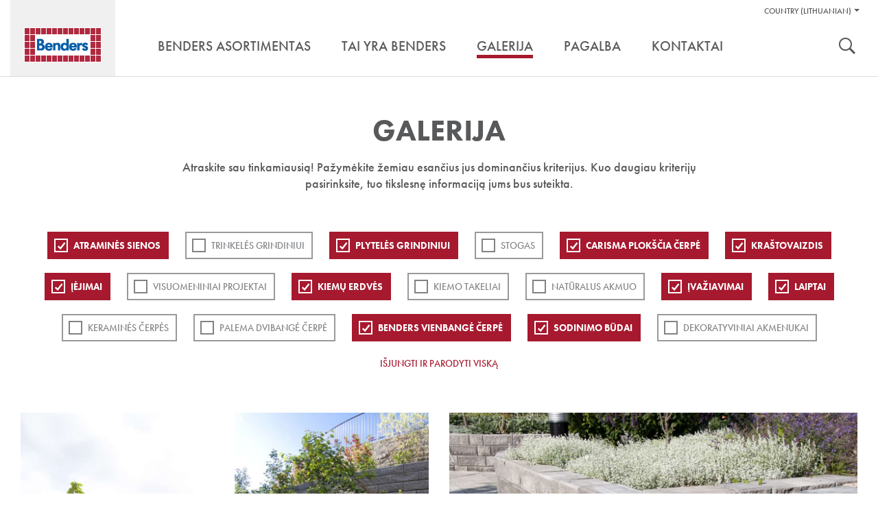

--- FILE ---
content_type: text/html; charset=utf-8
request_url: https://www.benders.se/lt-lt/galerija/?cat=13;17;18;15;19;12;10;16;11;2
body_size: 58948
content:


<!DOCTYPE html>
<html lang="lt-LT" class="no-js" data-gui-base="/gui/">
<head><title>
	Galerija — Benders
</title><meta charset="utf-8" /><meta http-equiv="x-ua-compatible" content="ie=edge" /><meta name="viewport" content="width=device-width,initial-scale=1.0" /><link rel="shortcut icon" href="/gui/i/ico/benders.ico" type="image/ico" />
    <script>
        document.documentElement.className = document.documentElement.className.replace(/(\s|^)no-js(\s|$)/, '$1js$2');
    </script>
    <link rel="stylesheet" href="/gui/css/build/main.min.css?v=7" />
	    <style type="text/css">
            .product-details .sku-details img.iconBox {
				float: right;
				width: auto;
				height: 35px;
				margin: 0 0 0 5px;
				display: inline-block;
				padding: 5px;				
                border:1px solid #ddd;
            }

            .product-details .sku-details img.iconBox:hover {
                border:1px solid #58595b;
            }
            .smallIconBox {		
                border:1px solid #fff;
            }

            .smallIconBox:hover {
                border:1px solid #58595b;
            }
            /* Product specifications two-column layout */
            .product-specifications {
                margin: 3px 0;                
                padding: 10px;
                border: 1px solid #ddd;
            }
            
            .product-specifications h2 {
                margin-bottom: 20px;
                font-size: 18px;
                color: #333;
                font-weight: bold;
                text-transform: uppercase;
            }
            
            .spec-container {
                display: flex;
                gap: 30px;						
				
            }
            
            .spec-image {
                flex: 0 0 150px;
                background: #e0e0e0;
                height: 120px;
                display: flex;
                align-items: center;
                justify-content: center;
                color: #666;
                font-size: 12px;
                text-align: center;
                border: 1px solid #ccc;
            }
            
            .spec-details {
                flex: 1;
            }
            
            .spec-grid {
                display: grid;				
                grid-template-columns: auto 1fr;
                gap: 4px 40px;
                align-items: start;
				width: 90%;
            }
            
            .spec-item {
                display: contents;
            }
            
            .spec-item::after {
                content: "";
                grid-column: 1 / -1;
                border-bottom: 1px solid #ddd;
                margin: 1px 0;
            }
            
            .spec-label {
                font-weight: bold;
                color: #666;
                font-size: 14px;
				font-family: Helvetica,Arial,sans-serif;
                padding: 2px 0 1px 0;
            }
            
            .spec-value {
                font-weight: normal;
                color: #333;
                font-size: 14px;
				font-family: Helvetica,Arial,sans-serif;
                padding: 2px 0 1px 0;
            }
            
            .spec-description {
                display: contents;
            }
            
            .spec-description::after {
                content: "";
                grid-column: 1 / -1;
                border-bottom: 1px solid #ddd;
                margin: 1px 0;
            }
            
            .spec-description .spec-label {
                font-weight: bold;
                color: #666;
                font-size: 14px;
                padding: 2px 0 1px 0;
            }
            
            .spec-description .spec-value {
                line-height: 1.6;
                font-weight: normal;
                color: #333;
                font-size: 14px;
                padding: 2px 0 1px 0;
            }
            
        /* Mobile styles for image positioning - simple approach without affecting icons */
        @media (max-width: 768px) {
            .sku-details .image-container {
                float: none !important;
                clear: both;
                margin-bottom: 15px;
                text-align: center;
                /* Move to top using negative margin - simple and clean */
                margin-top: -10px;
                position: relative;
                z-index: 2;                
                padding: 10px 0;
            }
        }
			
           /* Mobile responsive - single column layout */
            @media (max-width: 768px) {
                .product-specifications {
                    padding: 5px;
                    margin: 15px 0;                    
                    border: 1px solid #ddd;
                }
                
                .product-specifications h2 {
                    font-size: 15px;
                    margin-bottom: 15px;
                    text-transform: none;
                    color: #333;
                }
                
                .spec-container {
                    flex-direction: column;
                    gap: 0;
                }
                
                .spec-image {
                    display: none;
                }
                
                .spec-grid {
                    display: block;
                    gap: 0;
                }
                
                .spec-item {
                    display: flex;
                    padding: 10px 0;
                    border-bottom: 1px solid #ddd;
                    gap: 15px;
                    align-items: flex-start;
                }
                
                .spec-item:last-child {
                    border-bottom: none;
                }
                
                .spec-item .spec-label {
                    font-weight: bold;
                    color: #666;
                    font-size: 14px;
                    padding: 0;
                    flex: 0 0 140px;
                    text-align: left;
                    line-height: 1.3;
                }
                
                .spec-item .spec-value {
                    word-wrap: break-word;
                    word-break: break-word;
                    text-align: left;
                    flex: 1;
                    min-width: 0;
                    font-weight: normal;
                    color: #333;
                    font-size: 14px;
                    padding: 0;
                    line-height: 1.3;
                }
                
                /* CSS class-based approach for server-side detection */
                .spec-item.long-text {
                    flex-direction: column;
                    gap: 5px;
                    padding: 12px 0;
                }
                
                .spec-item.long-text .spec-label {
                    flex: none;
                    width: 100%;
                    margin-bottom: 5px;
                }
                
                .spec-item.long-text .spec-value {
                    text-align: left;
                    width: 112%;
                    flex: none;
                    margin: 0;
                    padding: 0;
                }
                
                .spec-item::after {
                    display: none;
                }
            }			

            /*image Modal*/
        .image-container {
            display: block;
            float: left;
            margin-bottom: 20px;
            max-width: 180px; /* Constrain width to prevent pushing content */
        }

        .image-item {
            display: block; /* Stack vertically instead of inline-block */
            margin-bottom: 10px; /* Add space between stacked images */            
            /*border-radius: 5px;*/
            overflow: hidden;
            cursor: pointer;
            transition: transform 0.2s ease;
            position: relative; /* For magnifier overlay */
        }

        .image-item:last-child {
            margin-bottom: 0; /* Remove margin from last image */
        }

        .image-item:hover {
            transform: scale(1.05);
        }

        .image-item img {
            display: block;
            width: 150px!important;
            height: 170px;
            object-fit: cover;
            margin-bottom: 5px!important;
        }

        /* Magnifier overlay */
        /* Custom magnifier icon overlay */
        .image-item::after {
            content: "";
            position: absolute;
            top: 8px;
            left: 8px;
            width: 20px;
            height: 20px;
            background-image: url('/gui/i/magnifier4.png');
            background-size: contain;
            background-repeat: no-repeat;
            background-position: center;
            opacity: 0.8;
            transition: opacity 0.3s ease;
            pointer-events: none;
        }

        .image-item::before {
            display: none; /* Remove the separate handle element */
        }

        .image-item:hover::after {
            opacity: 1; /* Keep same opacity on hover */
        }

        /* Modal styles */
        .modal {
            display: none;
            position: fixed;
            top: 0;
            left: 0;
            width: 100%;
            height: 100%;
            background-color: rgba(0, 0, 0, 0.9);
            z-index: 1000;
        }

        .modal-content {
            position: relative;
            width: 100%;
            height: 100%;
            display: flex;
            justify-content: center;
            align-items: center;
            overflow: hidden;
        }

        .modal img {
            max-width: 90vw;
            max-height: 90vh;
            border-radius: 5px;
            transition: transform 0.3s ease;
            cursor: zoom-in;
            transform-origin: center;
        }

        .modal img.zoomed {
            cursor: zoom-out;
        }

        .nav-arrow {
            position: absolute;
            top: 50%;
            transform: translateY(-50%);
            font-size: 3rem;
            color: white;
            cursor: pointer;
            user-select: none;
            background: rgba(0, 0, 0, 0.5);
            padding: 10px 15px;
            border-radius: 5px;
            transition: background 0.3s ease;
        }

        .nav-arrow:hover {
            background: rgba(0, 0, 0, 0.8);
        }

        .nav-arrow.prev {
            left: 20px;
        }

        .nav-arrow.next {
            right: 20px;
        }

        .close-btn {
            position: absolute;
            top: 20px;
            right: 20px;
            font-size: 2.5rem;
            color: white;
            cursor: pointer;
            user-select: none;
            background: rgba(0, 0, 0, 0.5);
            padding: 5px 12px;
            border-radius: 5px;
            transition: background 0.3s ease;
        }

        .close-btn:hover {
            background: rgba(0, 0, 0, 0.8);
        }

        .zoom-controls {
            position: absolute;
            bottom: 30px;
            left: 50%;
            transform: translateX(-50%);
            display: flex;
            gap: 10px;
            background: rgba(0, 0, 0, 0.7);
            padding: 10px;
            border-radius: 25px;
        }

        .zoom-btn {
            background: rgba(255, 255, 255, 0.2);
            border: 1px solid rgba(255, 255, 255, 0.3);
            color: white;
            padding: 8px 16px;
            border-radius: 20px;
            cursor: pointer;
            font-size: 0.9rem;
            user-select: none;
            transition: all 0.3s ease;
            min-width: 60px;
        }

        .zoom-btn:hover {
            background: rgba(255, 255, 255, 0.4);
            transform: translateY(-2px);
        }

        .zoom-info {
            position: absolute;
            top: 20px;
            left: 20px;
            color: white;
            background: rgba(0, 0, 0, 0.5);
            padding: 8px 12px;
            border-radius: 5px;
            font-size: 0.9rem;
        }

    </style>
    <!--[if lt IE 9]>
		<link rel="stylesheet" href="/gui/css/ie.css" />
		<script type="text/javascript" src="/gui/js/vendor/respond.min.js"></script>
	<![endif]-->
    <!--[if IE 9]>
		<link rel="stylesheet" href="/gui/css/ie9.css" />
	<![endif]-->
    <script src="//use.typekit.net/qcc0noq.js"></script>
    <script>try { Typekit.load(); } catch (e) { }</script>
    
    
<!-- Consent mode v2 default script -->
<script data-cookieconsent="ignore">
    window.dataLayer = window.dataLayer || [];
    function gtag() {
        dataLayer.push(arguments);
    }
    gtag('consent', 'default', {
        'ad_personalization': 'denied',
        'ad_storage': 'denied',
        'ad_user_data': 'denied',
        'analytics_storage': 'denied',
        'functionality_storage': 'denied',
        'personalization_storage': 'denied',
        'security_storage': 'granted',
        'wait_for_update': 500,
    });
    gtag("set", "ads_data_redaction", true);
    gtag("set", "url_passthrough", false);
</script>
<!-- Usercentrics script -->
<script id="usercentrics-cmp" src="https://web.cmp.usercentrics.eu/ui/loader.js" data-draft="true" data-settings-id="b0fh8r7XPLiup6" async=""></script>
<!-- Google Tag Manager -->
<script>(function(w,d,s,l,i){w[l]=w[l]||[];w[l].push({'gtm.start':
new Date().getTime(),event:'gtm.js'});var f=d.getElementsByTagName(s)[0],
j=d.createElement(s),dl=l!='dataLayer'?'&l='+l:'';j.async=true;j.src=
'https://www.googletagmanager.com/gtm.js?id='+i+dl;f.parentNode.insertBefore(j,f);
})(window,document,'script','dataLayer','GTM-WC23RQ4');</script>
<!-- End Google Tag Manager --></head>
<body class="">
    <div id="body" data-lang="LT">
        

        <div id="header" role="banner">
            <div class="container">
                <div id="skip">
                    <a href="#content-primary">Pereiti į turinį</a>
                </div>
                <div id="logo">
                    <a href="/lt-lt/" title="Eiti į titulinį puslapį ">
                        <img src="/gui/i/logo.png" alt="Benders" />
                    </a>
                </div>
                
                        <div class="nav-supp">
                            <h2 class="structural">Pagalbos nuoroda:</h2>
                            <ul>
                                
        <li class="markets" data-has-children="true">
        <a href="#">Country (Lithuanian)</a>
        <ul>
    
        <li class="two"><img src="/gui/i/flags/se.png" alt="Default (Sweden North-East)" /><ul><li><a href="https://www.benders.se/en-gb/?market=DEFAULT">English </a></li><li><a href="https://www.benders.se/?market=DEFAULT">Svenska </a></li></ul></li>
    
        <li><img src="/gui/i/flags/de.png" alt="Germany" /><a href="https://www.benders.se/de-de/?market=WDEGE">Deutsch </a></li>
    
        <li><img src="/gui/i/flags/ee.png" alt="Estonia" /><a href="https://www.benders.se/et-ee/?market=WEEGE">Eesti </a></li>
    
        <li><img src="/gui/i/flags/fi.png" alt="Finland" /><a href="https://www.benders.se/fi-fi/?market=WFIGE">Suomi </a></li>
    
        <li><img src="/gui/i/flags/lt.png" alt="Lithuanian" /><a href="https://www.benders.se/lt-lt/galerija/?market=WLIGE">Lietuvių </a></li>
    
        <li><img src="/gui/i/flags/no.png" alt="Norway Kongsvinger" /><a href="https://www.benders.se/nb-no/?market=WNOKV">Norsk, bokmål </a></li>
    

        
            <li>
                
                    <img src="/gui/i/flags/lv.png" alt="Latvijas" />
                
                <a href="/lv-lv/" target="_self">Latvijas</a>
            </li>
        
            <li>
                
                    <img src="/gui/i/flags/cs.png" alt="Čeština" />
                
                <a href="http://www.ldevelop.cz/" target="_blank">Čeština</a>
            </li>
        
            <li>
                
                    <img src="/gui/i/flags/da.png" alt="Dansk" />
                
                <a href="http://www.bmc-danmark.com/" target="_blank">Dansk</a>
            </li>
        
            <li>
                
                    <img src="/gui/i/flags/gr.png" alt="ελληνικά" />
                
                <a href="http://www.tziotzios.gr/" target="_blank">ελληνικά</a>
            </li>
        
            <li>
                
                    <img src="/gui/i/flags/pl.png" alt="Polski" />
                
                <a href="http://bauart.pl/benders-polska" target="_blank">Polski</a>
            </li>
        
            <li>
                
                    <img src="/gui/i/flags/nl.png" alt="Nederland" />
                
                <a href="https://www.atlanticadvies.nl/dak/" target="_blank">Nederland</a>
            </li>
        
            <li>
                
                    <img src="/gui/i/flags/be.png" alt="België" />
                
                <a href="http://betondakpannen.be/" target="_blank">België</a>
            </li>
        

        </ul>
        </li>
    
                                

                                
                            </ul>

                            

                            
                            <h2 class="structural">Įrankiai</h2>
                            <ul class="tools">
                                
                                    <li><a class="search" href="/lt-lt/sok/">Ieškoti</a></li>
                                
                                
                            </ul>
                        </div>
                    
                <div class="nav-main cf" role="navigation">
                    
		<ul>
	
			<li data-has-children="true"><a href="/lt-lt/benders-asortimentas/"><span>Benders asortimentas</span></a>
				
						<ul>
					
						<li>
							<a href="/lt-lt/benders-asortimentas/stogo-cerpes/">
								<img src="/filtered/2408/rszww340h300-60/meny-sortiment-tak170x150-57556447-rszww340h300-60.jpg" height="150" width="170" alt="Ett vitt hus med Benders takpannor på." />
								<div>
                                <strong>STOGO ČERPĖS </strong>
								<span>Betoninės ir keraminės  čerpės patraukliems ir funkciniams stogams</span>
								</div>
							</a>
						</li>
					
						<li>
							<a href="/lt-lt/benders-asortimentas/landsaftas/">
								<img src="/filtered/2407/rszww340h300-60/meny-sortiment-mark170x150-1103800415-rszww340h300-60.jpg" height="150" width="170" alt="Trädgård med murar, trappa, trädgårdsgång och dekormaterial." />
								<div>
                                <strong>APLINKOS ĮRENGIMAS</strong>
								<span>Plačiausias rinkoje siūlomas laukui skirtų produktų asortimentas</span>
								</div>
							</a>
						</li>
					
						<li>
							<a href="/lt-lt/benders-asortimentas/granitas-skalunas/">
								<img src="/filtered/2406/rszww340h300-60/meny-sortiment-natursten170x150-1668843359-rszww340h300-60.jpg" height="150" width="170" alt="Rubbelmur i Bohusgranit." />
								<div>
                                <strong>Granitas, Skalūnas</strong>
								<span>Išskirtiniai, natūralūs ir grubiu paviršiumi pasižymintys granito ir skalūno produktai</span>
								</div>
							</a>
						</li>
					
						<li>
							<a href="/lt-lt/benders-asortimentas/infrastruktura/">
								<img src="/filtered/2411/rszww340h300-60/meny-sortiment-infrastruktur170x150--2017998497-rszww340h300-60.jpg" height="150" width="170" alt="Bender Spikma Mittstöd avgränsar trafikmiljö." />
								<div>
                                <strong>Infrastruktūra</strong>
								<span>Produktai keliams, geležinkeliams ir kitiems infrastruktūros projektams</span>
								</div>
							</a>
						</li>
					
						<li>
							<a href="/lt-lt/benders-asortimentas/plokstuminiai-pamatai/">
								<img src="/filtered/2409/rszww340h300-60/meny-sortiment-grund170x150--341119777-rszww340h300-60.jpg" height="150" width="170" alt="Ett hörn på Bender Sockelelement vid husbyggnation." />
								<div>
                                <strong>Plokštuminiai pamatai</strong>
								<span>Benders pirmauja pamatų rinkoje, nes siūlomas pilnas pamatų paketas su baziniais elementais, "Alba“ sijomis", polistirolu ir surenkamų pamatų sistema</span>
								</div>
							</a>
						</li>
					
						<li>
							<a href="/lt-lt/benders-asortimentas/olfry/">
								<img src="/filtered/6113/rszww340h300-60/lt-menu-olfry-170x150-635333087-rszww340h300-60.jpg" height="150" width="170" />
								<div>
                                <strong>Olfry</strong>
								<span>Klinkerinės ir apdailinės plytos ir trinkelės - tai laiko patikrinta kokybė</span>
								</div>
							</a>
						</li>
					
						</ul>
					
			</li>
	
			<li><a href="/lt-lt/tai-yra-benders/"><span>Tai yra Benders</span></a>
				
			</li>
	
			<li data-selected="true"><a href="/lt-lt/galerija/"><span>Galerija</span></a>
				
			</li>
	
			<li><a href="/lt-lt/pagalba/dokumentai/"><span>Pagalba</span></a>
				
			</li>
	
			<li><a href="/lt-lt/kontaktai/"><span>Kontaktai</span></a>
				
			</li>
	
		</ul>
	
                </div>
            </div>
        </div>

        
            <form role="search" method="get" action="/lt-lt/sok/" id="search">
                <div class="container">
                    <label for="searchtext" class="structural"></label>
                    <input type="search" id="searchtext" name="q" placeholder="Įvesti ieškomą žodį" />
                    <button type="submit">
                        <img src="/gui/i/icon-search.png" width="24" height="24" alt="Ieškoti" />
                    </button>
                </div>
            </form>
        

        <div id="main" class="">
            
            
    <div class="section gallery" id="content-primary">
        <div class="section-intro">
            <h1>Galerija</h1>
            <div>
	<p>Atraskite sau tinkamiausią! Pažymėkite žemiau esančius jus dominančius kriterijus. Kuo daugiau kriterijų pasirinksite, tuo tikslesnę informaciją jums bus suteikta.</p>
</div>
        </div>
        <div class="container">
            <div class="filter">
                
                        <ul>
                    
                        <li>
                            <a href="/lt-lt/galerija/?cat=13;18;15;19;12;10;16;11;2" class="sel">ATRAMINĖS SIENOS</a>
                        </li>
                    
                        <li>
                            <a href="/lt-lt/galerija/?cat=13;17;18;15;19;12;10;16;11;2;14">Trinkelės grindiniui</a>
                        </li>
                    
                        <li>
                            <a href="/lt-lt/galerija/?cat=13;17;15;19;12;10;16;11;2" class="sel">PLYTELĖS GRINDINIUI</a>
                        </li>
                    
                        <li>
                            <a href="/lt-lt/galerija/?cat=13;17;18;15;19;12;10;16;11;2;3">Stogas</a>
                        </li>
                    
                        <li>
                            <a href="/lt-lt/galerija/?cat=17;18;15;19;12;10;16;11;2" class="sel">Carisma plokščia čerpė</a>
                        </li>
                    
                        <li>
                            <a href="/lt-lt/galerija/?cat=13;17;18;15;19;12;10;16;11" class="sel">Kraštovaizdis</a>
                        </li>
                    
                        <li>
                            <a href="/lt-lt/galerija/?cat=13;17;18;15;19;12;10;16;2" class="sel">Įėjimai</a>
                        </li>
                    
                        <li>
                            <a href="/lt-lt/galerija/?cat=13;17;18;15;19;12;10;16;11;2;8">Visuomeniniai projektai</a>
                        </li>
                    
                        <li>
                            <a href="/lt-lt/galerija/?cat=13;17;18;19;12;10;16;11;2" class="sel">Kiemų erdvės</a>
                        </li>
                    
                        <li>
                            <a href="/lt-lt/galerija/?cat=13;17;18;15;19;12;10;16;11;2;9">Kiemo takeliai</a>
                        </li>
                    
                        <li>
                            <a href="/lt-lt/galerija/?cat=13;17;18;15;19;12;10;16;11;2;5">Natūralus akmuo</a>
                        </li>
                    
                        <li>
                            <a href="/lt-lt/galerija/?cat=13;17;18;15;19;12;16;11;2" class="sel">Įvažiavimai</a>
                        </li>
                    
                        <li>
                            <a href="/lt-lt/galerija/?cat=13;17;18;15;12;10;16;11;2" class="sel">Laiptai</a>
                        </li>
                    
                        <li>
                            <a href="/lt-lt/galerija/?cat=13;17;18;15;19;12;10;16;11;2;22">Keraminės čerpės</a>
                        </li>
                    
                        <li>
                            <a href="/lt-lt/galerija/?cat=13;17;18;15;19;12;10;16;11;2;21">Palema dvibangė čerpė</a>
                        </li>
                    
                        <li>
                            <a href="/lt-lt/galerija/?cat=13;17;18;15;19;10;16;11;2" class="sel">Benders Vienbangė čerpė</a>
                        </li>
                    
                        <li>
                            <a href="/lt-lt/galerija/?cat=13;17;18;15;19;12;10;11;2" class="sel">Sodinimo būdai</a>
                        </li>
                    
                        <li>
                            <a href="/lt-lt/galerija/?cat=13;17;18;15;19;12;10;16;11;2;20">Dekoratyviniai akmenukai</a>
                        </li>
                    
                        </ul>
                    
                <a class="revert" href="/lt-lt/galerija/">Išjungti ir parodyti viską</a>
            </div>
            
            <div class="row tile-row"><div class="col col-3">
	

<div class="m m-tile prod-tile m-1x2">
	<div class="m-w c2">
		
			<div class="m-i">
				<img src="/filtered/27999/rszww580h1452-60/mini-antik-daug-galimybi-242340867-rszww580h1452-60.jpg" height="726" width="290" data-id="27999" loading="lazy" />
			</div>
		
		<div class="m-c">
			<a class="m-b view-detail" href="/lt-lt/galerija/lt-mini-antik-stolpe/?epieditmode=true#detail">
				<h2>Mini antik</h2>
				<p>Daug galimybių</p>
			</a>
		</div>
	</div>
</div>
</div><div class="col-3 grid-size"></div><div class="col col-3">
	

<div class="m m-tile prod-tile m-1x1">
	<div class="m-w c2">
		
			<div class="m-i">
				<img src="/filtered/27995/rszww580h696-60/megawall-auktumos-113701506-rszww580h696-60.jpg" height="348" width="290" data-id="27995" loading="lazy" />
			</div>
		
		<div class="m-c">
			<a class="m-b view-detail" href="/lt-lt/galerija/lt-megawall-mur/?epieditmode=true#detail">
				<h2>Megawall aukštumos</h2>
				
			</a>
		</div>
	</div>
</div>
</div><div class="col-3 grid-size"></div><div class="col col-6">
	

<div class="m m-tile prod-tile m-2x1">
	<div class="m-w c2">
		
			<div class="m-i">
				<img src="/filtered/27997/rszww1220h696-60/megawall-1948326274-rszww1220h696-60.jpg" height="348" width="610" data-id="27997" loading="lazy" />
			</div>
		
		<div class="m-c">
			<a class="m-b view-detail" href="/lt-lt/galerija/lt-megawall-rabatt/?epieditmode=true#detail">
				<h2>Megawall</h2>
				
			</a>
		</div>
	</div>
</div>
</div><div class="col-3 grid-size"></div><div class="col col-6">
	

<div class="m m-tile prod-tile m-2x1">
	<div class="m-w c2">
		
			<div class="m-i">
				<img src="/filtered/27993/rszww1220h696-60/megawall-funkcionalu-ir-estetika--1391076351-rszww1220h696-60.jpg" height="348" width="610" data-id="27993" loading="lazy" />
			</div>
		
		<div class="m-c">
			<a class="m-b view-detail" href="/lt-lt/galerija/lt-megawall-trappa/?epieditmode=true#detail">
				<h2>Megawall</h2>
				<p>Funkcionalu ir estetiška</p>
			</a>
		</div>
	</div>
</div>
</div><div class="col-3 grid-size"></div><div class="col col-3">
	

<div class="m m-tile prod-tile m-1x1">
	<div class="m-w c2">
		
			<div class="m-i">
				<img src="/filtered/28001/rszww580h696-60/train-erdvs-atskyrimui-821592195-rszww580h696-60.jpg" height="348" width="290" data-id="28001" loading="lazy" />
			</div>
		
		<div class="m-c">
			<a class="m-b view-detail" href="/lt-lt/galerija/lt-train-park/?epieditmode=true#detail">
				<h2>Train</h2>
				<p>Erdvės atskyrimui</p>
			</a>
		</div>
	</div>
</div>
</div><div class="col-3 grid-size"></div><div class="col col-6">
	

<div class="m m-tile prod-tile m-2x1">
	<div class="m-w c2">
		
			<div class="m-i">
				<img src="/filtered/27991/rszww1220h696-60/megastone-1351237889-rszww1220h696-60.jpg" height="348" width="610" data-id="27991" loading="lazy" />
			</div>
		
		<div class="m-c">
			<a class="m-b view-detail" href="/lt-lt/galerija/lt-megastone-rak-rabatt/?epieditmode=true#detail">
				<h2>Megastone</h2>
				
			</a>
		</div>
	</div>
</div>
</div><div class="col-3 grid-size"></div><div class="col col-3">
	

<div class="m m-tile prod-tile m-1x1">
	<div class="m-w c2">
		
			<div class="m-i">
				<img src="/filtered/27989/rszww580h696-60/megastone-uapvalinti--991664000-rszww580h696-60.JPG" height="348" width="290" data-id="27989" loading="lazy" />
			</div>
		
		<div class="m-c">
			<a class="m-b view-detail" href="/lt-lt/galerija/lt-megastone-rund-park/?epieditmode=true#detail">
				<h2>Megastone užapvalinti</h2>
				
			</a>
		</div>
	</div>
</div>
</div><div class="col-3 grid-size"></div><div class="col col-3">
	

<div class="m m-tile prod-tile m-1x1">
	<div class="m-w c2">
		
			<div class="m-i">
				<img src="/filtered/27987/rszww580h696-60/megastone-js-poilsiui--1819990530-rszww580h696-60.jpg" height="348" width="290" data-id="27987" loading="lazy" />
			</div>
		
		<div class="m-c">
			<a class="m-b view-detail" href="/lt-lt/galerija/lt-megastone-trappa/?epieditmode=true#detail">
				<h2>Megastone</h2>
				<p>Jūsų poilsiui</p>
			</a>
		</div>
	</div>
</div>
</div><div class="col-3 grid-size"></div><div class="col col-6">
	

<div class="m m-tile prod-tile m-2x1">
	<div class="m-w c2">
		
			<div class="m-i">
				<img src="/filtered/27985/rszww1220h696-60/maxi-skarp-js-jaukumui-486626814-rszww1220h696-60.jpg" height="348" width="610" data-id="27985" loading="lazy" />
			</div>
		
		<div class="m-c">
			<a class="m-b view-detail" href="/lt-lt/galerija/lt-maxi-skarp-rabatt/?epieditmode=true#detail">
				<h2>Maxi skarp</h2>
				<p>Jūsų jaukumui</p>
			</a>
		</div>
	</div>
</div>
</div><div class="col-3 grid-size"></div><div class="col col-6">
	

<div class="m m-tile prod-tile m-2x1">
	<div class="m-w c2">
		
			<div class="m-i">
				<img src="/filtered/27983/rszww1220h696-60/maxi-rudai-marga--1483838467-rszww1220h696-60.jpg" height="348" width="610" data-id="27983" loading="lazy" />
			</div>
		
		<div class="m-c">
			<a class="m-b view-detail" href="/lt-lt/galerija/lt-maxi-vaxter/?epieditmode=true#detail">
				<h2>Maxi rudai marga</h2>
				
			</a>
		</div>
	</div>
</div>
</div><div class="col-3 grid-size"></div></div>
            
				    <a class="button load-list" href="/lt-lt/galerija/?cat=13%3B17%3B18%3B15%3B19%3B12%3B10%3B16%3B11%3B2&amp;page=2">Rodyti daugiau</a>
		        
        </div>
    </div>

        </div>

        
            <div class="section divide">
                <div class="inspiration-row">
                    <div class="container"><div class="col col-3">
	

<div class="m m-tile m-16x10">
	<div class="m-w">
		<div class="m-i">
			<img src="/filtered/4812/rszww580h326-60/tips-benders-historia280x163-198228414-rszww580h326-60.jpg" height="163" width="290" data-id="4812" loading="lazy" />
		</div>
		<div class="m-c">
			<a class="m-b" href="/lt-lt/tai-yra-benders/">
				<h3>Mūsų istorija</h3>
			</a>
		</div>
	</div>
</div>
</div><div class="col col-3">
	

<div class="m m-tile m-16x10">
	<div class="m-w">
		<div class="m-i">
			<img src="/filtered/26474/rszww580h326-60/tips-inspiration-2022-280x163--1684834074-rszww580h326-60.jpg" height="163" width="290" data-id="26474" loading="lazy" alt="Trädgårdsmiljö med plattor, kantsten och blommor framför ett hus." />
		</div>
		<div class="m-c">
			<a class="m-b" href="/lt-lt/galerija/">
				<h3>Pasisemkite įkvėpimo</h3>
			</a>
		</div>
	</div>
</div>
</div><div class="col col-3">
	

<div class="m m-tile m-16x10">
	<div class="m-w">
		<div class="m-i">
			<img src="/filtered/2311/rszww580h326-60/tips-behover-du-hjalp280x163-2089847526-rszww580h326-60.jpg" height="163" width="290" data-id="2311" loading="lazy" alt="Två personer kollar på en karta och funderar på vilken väg de ska gå." />
		</div>
		<div class="m-c">
			<a class="m-b" href="/lt-lt/pagalba/kontaktai/">
				<h3>Pagalba</h3>
			</a>
		</div>
	</div>
</div>
</div><div class="col col-3">
	

<div class="m m-tile m-16x10">
	<div class="m-w">
		<div class="m-i">
			<img src="/filtered/2315/rszww580h326-60/tips-dokument280x163--1634334618-rszww580h326-60.jpg" height="163" width="290" data-id="2315" loading="lazy" alt="Benders broschyrer och dokument ligger i en hög." />
		</div>
		<div class="m-c">
			<a class="m-b" href="/lt-lt/pagalba/katalogai/">
				<h3>Dokumentai</h3>
			</a>
		</div>
	</div>
</div>
</div></div>
                </div>
            </div>
        

        <div id="footer" role="contentinfo">
            <div class="container">
	

<div id="go-to-top"><a href="#">Viršus</a></div>
<div class="row">
	<div class="col col-2">
		<h2>
			<span>Gaminiai</span>
		</h2>
		<ul><li><a href="/lt-lt/benders-asortimentas/stogo-cerpes/">Stogo Čerpės</a></li><li><a href="/lt-lt/benders-asortimentas/landsaftas/">Landšaftas</a></li><li><a href="/lt-lt/benders-asortimentas/granitas-skalunas/">Natūralus akmuo</a></li><li><a href="/lt-lt/benders-asortimentas/infrastruktura/">Infrastruktūra</a></li><li><a href="/lt-lt/benders-asortimentas/olfry/">Olfry</a></li></ul>
		
	</div>
	<div class="col col-2">
		<h2>
			<span>Benders</span>
		</h2>
		<ul><li><a href="/lt-lt/tai-yra-benders/naujienos/">Naujienos</a></li><li><a href="/lt-lt/tai-yra-benders/straipsniu-archyvas/">Straipsnių archyvas</a></li><li><a href="https://issuu.com/benders/docs/en-foretagspresentation2022-06-lu?fr=sMjM0NzQyMjA5MDc">įmonės prisistatyme</a></li></ul>
		
	</div>
	<div class="col col-2">
		<h2>
			<span>Pagalba</span>
		</h2>
		<ul><li><a href="/lt-lt/pagalba/kontaktai/">Kontaktai</a></li><li><a href="/lt-lt/pagalba/katalogai/">Dokumentai</a></li></ul>
		
	</div>
	<div class="col col-4">
		<div class="contact">
		<h2>Kontaktai</h2>
<p><span>Tel.: +370 64673731, +370 61124474</span></p>
<p><span><span>El.paštas:&nbsp;<a href="mailto:info@benders.lt">info@benders.lt</a></span></span></p>
	</div>
		<address><p><strong>UAB Benders Lietuva</strong><span>Pamiškės g.13 Švepeliai&nbsp;<span>Klaipėdos raj. LT-95102&nbsp;</span></span></p></address>
	</div>
	
</div>
</div>
            <div class="footer-info">
                <div class="container">
                    <div>
	<p>© 2015 UAB Benders Lietuva <a href="/lt-lt/naudojimo-terminai-ir-salygos/">Taisyklės ir naudojimo sąlygos</a> <a href="/lt-lt/privacy-policy/">Privacy Policy</a> <a href="/lt-lt/puslapio-zemelapis/">Puslapio žemelapis</a></p>
<p>Užsakymai yra vykdomi atsiželgiant į spalvų skirtumus tarp paveikslėlių ir tarp paveikslėlių bei produktų. Kompiuterių ekranai spalvas rodo skirtingai ir dėl šios priežasties, tai ką Jus matote ekrane, gali būti klaidinga. Norėdami pamatyti tikrą produkto spalvą, visada apsilankykite produkto platintojo prekybos vietoje.</p>
</div>

                    
                            <ul class="social-links">
                        
                            </ul>
                        

                    
                </div>
            </div>
        </div>
    </div>

    <!-- Modal -->
    <div class="modal" id="imageModal">
        <div class="modal-content">
            <div class="close-btn" id="closeBtn">&times;</div>
            <div class="zoom-info" id="zoomInfo">100%</div>
            <div class="nav-arrow prev" id="prevBtn">&#10094;</div>
            <img id="modalImage" src="" alt="Large View" />
            <div class="nav-arrow next" id="nextBtn">&#10095;</div>
            <div class="zoom-controls">
                <button class="zoom-btn" id="zoomOutBtn">Nutolinti</button>
                <button class="zoom-btn" id="resetZoomBtn">Atstatyti</button>
                <button class="zoom-btn" id="zoomInBtn">Priartinti</button>
            </div>
        </div>
    </div>



    <script>
        // Vanilla JavaScript Image Viewer with Zoom
        (function() {
            'use strict';
            
            // Get DOM elements
            const modal = document.getElementById('imageModal');
            const modalImage = document.getElementById('modalImage');
            const closeBtn = document.getElementById('closeBtn');
            const prevBtn = document.getElementById('prevBtn');
            const nextBtn = document.getElementById('nextBtn');
            const zoomInBtn = document.getElementById('zoomInBtn');
            const zoomOutBtn = document.getElementById('zoomOutBtn');
            const resetZoomBtn = document.getElementById('resetZoomBtn');
            const zoomInfo = document.getElementById('zoomInfo');
            
            // State variables
            let currentImageIndex = 0;
            let images = [];
            let currentContainerImages = []; // Images from the current container only
            let currentZoom = 1;
            
            // Initialize the viewer
            function init() {
                scanForImages();
                setupMutationObserver();
                addEventListeners();
            }
            
            // Configuration - Dynamic container detection
            // This will automatically find ALL containers that have .image-item elements
            const DYNAMIC_DETECTION = true; // Set to true for automatic detection of multiple containers
            const FALLBACK_CONTAINER_SELECTOR = '#imageContainer'; // Used only if no containers are found
            
            function scanForImages() {
                let containers = [];
                let allImageElements = [];
                
                // First, try to find .image-container elements (new structure)
                const imageContainers = document.querySelectorAll('.image-container');
                if (imageContainers.length > 0) {
                    containers = Array.from(imageContainers);
                    containers.forEach((container) => {
                        const imageElements = container.querySelectorAll('.image-item img');
                        allImageElements.push(...imageElements);
                    });
                } else {
                    // Fallback: Look for the existing Benders structure
                    // Find .m-i containers (model image containers in your HTML)
                    const modelContainers = document.querySelectorAll('.m-i');
                    if (modelContainers.length > 0) {
                        containers = Array.from(modelContainers);
                        containers.forEach((container) => {
                            const imageElements = container.querySelectorAll('img[data-src]');
                            allImageElements.push(...imageElements);
                        });
                    }
                    
                    // Also check for direct images with data-src
                    if (allImageElements.length === 0) {
                        const directImages = document.querySelectorAll('img[data-src]');
                        allImageElements = Array.from(directImages);
                        // Create virtual containers for direct images
                        containers = allImageElements.map(img => img.closest('.m') || img.parentElement);
                    }
                }
                
                // Build images array from DOM
                images = Array.from(allImageElements).map((img, index) => ({
                    element: img,
                    src: img.getAttribute('data-src') || img.src,
                    id: img.getAttribute('data-id') || `img_${index}`,
                    index: index,
                    container: img.closest('.image-container') || img.closest('.m') || img.parentElement
                }));
                
                // Add click handlers using event delegation on document body
                // Remove any existing global listener
                if (window._imageViewerGlobalHandler) {
                    document.removeEventListener('click', window._imageViewerGlobalHandler);
                }
                
                // Create new global event handler
                const globalClickHandler = (e) => {
                    let img = null;
                    
                    // Check if the clicked element is an image inside .image-item (for Benders structure)
                    if (e.target.tagName === 'IMG' && e.target.closest('.image-item')) {
                        img = e.target;
                    }
                    // Also check for images with data-src (fallback structure)
                    else if (e.target.tagName === 'IMG' && e.target.hasAttribute('data-src')) {
                        img = e.target;
                    }
                    
                    if (img) {
                        const imageIndex = images.findIndex(imageData => imageData.element === img);
                        if (imageIndex !== -1) {
                            e.preventDefault();
                            openModal(imageIndex);
                        }
                    }
                };
                
                document.addEventListener('click', globalClickHandler);
                window._imageViewerGlobalHandler = globalClickHandler;
                
                // Store containers for the mutation observer
                window.imageViewerContainers = containers;
                
                //console.log(`Found ${images.length} images in ${containers.length} containers`);
            }
            
            function setupMutationObserver() {
                // Watch for changes in the entire document to catch dynamically added content
                const observer = new MutationObserver((mutations) => {
                    let shouldRescan = false;
                    
                    mutations.forEach((mutation) => {
                        // Check if new nodes were added
                        if (mutation.type === 'childList' && mutation.addedNodes.length > 0) {
                            // Check if any added nodes contain images in .image-item or images with data-src
                            mutation.addedNodes.forEach((node) => {
                                if (node.nodeType === Node.ELEMENT_NODE) {
                                    if (node.tagName === 'IMG' && (node.closest('.image-item') || node.hasAttribute('data-src'))) {
                                        shouldRescan = true;
                                    } else if (node.querySelector && (node.querySelector('.image-item img') || node.querySelector('img[data-src]'))) {
                                        shouldRescan = true;
                                    }
                                }
                            });
                        }
                        
                        // Check for style/class changes that might affect visibility
                        if (mutation.type === 'attributes' && 
                            (mutation.attributeName === 'style' || mutation.attributeName === 'class')) {
                            const target = mutation.target;
                            if (target.querySelector && target.querySelector('img[data-src]')) {
                                shouldRescan = true;
                            }
                        }
                    });
                    
                    if (shouldRescan) {
                        setTimeout(() => {
                            //console.log('Rescanning for images due to DOM changes...');
                            scanForImages();
                        }, 100);
                    }
                });
                
                // Start observing the entire document body for dynamic content changes
                observer.observe(document.body, {
                    childList: true,
                    subtree: true,
                    attributes: true,
                    attributeFilter: ['style', 'class']
                });
            }
            
            function addEventListeners() {
                // Close modal
                closeBtn.addEventListener('click', closeModal);
                
                // Navigation
                prevBtn.addEventListener('click', showPrevious);
                nextBtn.addEventListener('click', showNext);
                
                // Zoom controls
                zoomInBtn.addEventListener('click', zoomIn);
                zoomOutBtn.addEventListener('click', zoomOut);
                resetZoomBtn.addEventListener('click', resetZoom);
                
                // Modal background click
                modal.addEventListener('click', (e) => {
                    if (e.target === modal) closeModal();
                });
                
                // Keyboard navigation
                document.addEventListener('keydown', handleKeyboard);
                
                // Double click to zoom
                modalImage.addEventListener('dblclick', (e) => {
                    e.preventDefault();
                    if (currentZoom > 1) {
                        resetZoom();
                    } else {
                        zoomIn();
                    }
                });

                // Single click to zoom
                modalImage.addEventListener('click', (e) => {
                    e.preventDefault();
                    e.stopPropagation(); // Prevent modal from closing
                    if (currentZoom >= 5) {
                        // At max zoom, zoom out
                        zoomOut();
                    } else {
                        // Not at max zoom, zoom in
                        zoomIn();
                    }
                });

                // Mouse wheel zoom
                modalImage.addEventListener('wheel', (e) => {
                    e.preventDefault();
                    if (e.deltaY < 0) {
                        zoomIn();
                    } else {
                        zoomOut();
                    }
                });
                
                // Touch events for mobile
                let touchStartX = 0;
                let touchStartY = 0;
                
                modalImage.addEventListener('touchstart', (e) => {
                    touchStartX = e.touches[0].clientX;
                    touchStartY = e.touches[0].clientY;
                });
                
                modalImage.addEventListener('touchend', (e) => {
                    const touchEndX = e.changedTouches[0].clientX;
                    const touchEndY = e.changedTouches[0].clientY;
                    const diffX = touchStartX - touchEndX;
                    const diffY = touchStartY - touchEndY;
                    
                    // Swipe detection
                    if (Math.abs(diffX) > Math.abs(diffY) && Math.abs(diffX) > 50) {
                        if (diffX > 0) {
                            showNext();
                        } else {
                            showPrevious();
                        }
                    }
                });
            }
            
            function openModal(index) {
                currentImageIndex = index;
                
                // Get the container of the clicked image
                const clickedImage = images[index];
                const currentContainer = clickedImage.container;
                
                // Filter images to only those from the same container
                currentContainerImages = images.filter(img => img.container === currentContainer);
                
                // Find the index within the current container's images
                const containerIndex = currentContainerImages.findIndex(img => img.element === clickedImage.element);
                currentImageIndex = containerIndex;
                
                resetZoom();
                modalImage.src = currentContainerImages[currentImageIndex].src;
                
                // Show/hide navigation arrows based on number of images
                updateNavigationVisibility();
                
                modal.style.display = 'block';
                document.body.style.overflow = 'hidden';
            }
            
            function updateNavigationVisibility() {
                if (currentContainerImages.length <= 1) {
                    // Hide arrows if only one image or no images
                    prevBtn.classList.add('hidden');
                    nextBtn.classList.add('hidden');
                } else {
                    // Show arrows if multiple images
                    prevBtn.classList.remove('hidden');
                    nextBtn.classList.remove('hidden');
                }
            }
            
            function closeModal() {
                modal.style.display = 'none';
                document.body.style.overflow = '';
                resetZoom();
            }
            
            function showPrevious() {
                currentImageIndex = (currentImageIndex - 1 + currentContainerImages.length) % currentContainerImages.length;
                modalImage.src = currentContainerImages[currentImageIndex].src;
                resetZoom();
                updateNavigationVisibility();
            }
            
            function showNext() {
                currentImageIndex = (currentImageIndex + 1) % currentContainerImages.length;
                modalImage.src = currentContainerImages[currentImageIndex].src;
                resetZoom();
                updateNavigationVisibility();
            }
            
            function updateZoom() {
                const transform = `scale(${currentZoom})`;
                modalImage.style.transform = transform;
                zoomInfo.textContent = Math.round(currentZoom * 100) + '%';
                
                // Update cursor based on zoom level and behavior
                if (currentZoom >= 5) {
                    // At max zoom, show zoom-out cursor since next click will zoom out
                    modalImage.classList.add('zoomed');
                } else {
                    // Not at max zoom, show zoom-in cursor since next click will zoom in
                    modalImage.classList.remove('zoomed');
                }
            }
            
            function zoomIn() {
                currentZoom = Math.min(currentZoom * 1.25, 5);
                updateZoom();
            }
            
            function zoomOut() {
                currentZoom = Math.max(currentZoom / 1.25, 0.25);
                updateZoom();
            }
            
            function resetZoom() {
                currentZoom = 1;
                updateZoom();
            }
            
            function handleKeyboard(e) {
                if (modal.style.display !== 'block') return;
                
                switch(e.key) {
                    case 'Escape':
                        closeModal();
                        break;
                    case 'ArrowLeft':
                        showPrevious();
                        break;
                    case 'ArrowRight':
                        showNext();
                        break;
                    case '+':
                    case '=':
                        zoomIn();
                        break;
                    case '-':
                        zoomOut();
                        break;
                    case '0':
                        resetZoom();
                        break;
                }
            }
            
            // Public function to manually rescan for images (useful for dynamic content)
            window.rescanImages = function() {
                scanForImages();
            };
            
            // Function to handle ASP.NET AJAX postbacks
            window.handleAspNetAjaxUpdate = function() {
                //console.log('ASP.NET AJAX postback detected, rescanning images...');
                // Delay the rescan to ensure DOM is fully updated
                setTimeout(() => {
                    scanForImages();
                }, 250);
            };
            
            // Hook into ASP.NET AJAX if available
            if (typeof Sys !== 'undefined' && Sys.WebForms && Sys.WebForms.PageRequestManager) {
                const prm = Sys.WebForms.PageRequestManager.getInstance();
                prm.add_endRequest(function() {
                    window.handleAspNetAjaxUpdate();
                });
                //console.log('Hooked into ASP.NET AJAX PageRequestManager');
            }
            
            // Also hook into jQuery AJAX if available (for custom AJAX calls)
            if (typeof $ !== 'undefined') {
                $(document).ajaxComplete(function() {
                    //console.log('jQuery AJAX complete, rescanning images...');
                    setTimeout(() => scanForImages(), 250);
                });
            }
            
            // Hook into the showDiv function used by your ASP.NET page
            if (typeof showDiv === 'function') {
                const originalShowDiv = window.showDiv;
                window.showDiv = function(id) {
                    const result = originalShowDiv.apply(this, arguments);
                    setTimeout(() => {
                        //console.log('showDiv called, rescanning images...');
                        scanForImages();
                    }, 100);
                    return result;
                };
            }
            
            // Also hook into sku-toggle clicks that show/hide image containers
            document.addEventListener('click', function(e) {
                if (e.target.classList && e.target.classList.contains('sku-toggle')) {
                    setTimeout(() => {
                        //console.log('sku-toggle clicked, rescanning images...');
                        scanForImages();
                    }, 100);
                }
            });
            
            // Initialize when DOM is ready - more robust approach
            function initializeViewer() {
                // Look for either .image-container elements or images with data-src attributes
                const testContainers = document.querySelectorAll('.image-container');
                const testImages = document.querySelectorAll('img[data-src]');
                if (testContainers.length === 0 && testImages.length === 0) {
                    // If we still can't find images, try again in a bit
                    setTimeout(initializeViewer, 50);
                    return;
                }
                console.log('Initializing image viewer...');
                init();
            }
            
            // Try multiple initialization approaches
            if (document.readyState === 'loading') {
                document.addEventListener('DOMContentLoaded', initializeViewer);
            } else {
                initializeViewer();
            }
            
            // Also try after window load as a backup
            window.addEventListener('load', function() {
                setTimeout(initializeViewer, 100);
            });
        })();
    </script>
    
    <script>
        var netrTranslatedStrings = {
            general: {
                close: 'Uždaryti',
                error: 'Ops! Kažkas ne taip!',
                more: 'Daugiau...'
            },
            product: {
                infolabel: 'Prekės informacija',
                selectmsg: 'Norėdami gauti detalią prekės informaciją, pasirinkite aukščiau čerpės tipą.'
            },
            article: {
                printThisPage: 'Spausdinti'
            },
            findstore: {
                findingNearby: 'Finding stores near you'
            }
        };
    </script>
    <script src="//maps.google.com/maps/api/js?libraries=places&amp;language=lt-LT&amp;key=AIzaSyCl9BUPCXWudVABP_nLqihBXv3jZ-IUQiQ"></script>
    <!--<script async defer src="https://maps.googleapis.com/maps/api/js?key=AIzaSyCl9BUPCXWudVABP_nLqihBXv3jZ-IUQiQ&callback=initMap" type="text/javascript"></script>-->

    
    <script src="/gui/js/build/main.min.js"></script>
    
</body>
</html>


--- FILE ---
content_type: text/css
request_url: https://www.benders.se/gui/css/build/main.min.css?v=7
body_size: 127750
content:
.col,table{width:100%}.m-tile .m-c,table.plain{table-layout:fixed}.flex-control-thumbs,.flex-direction-nav a,.flex-pauseplay a,.m-feature .m-i,.m-tile,.m-tile--video .m-i,.m-video .m-v,.m-youtube .m-v,.nav-main ul ul li a>div,.scroll-table,.slide,.structural{overflow:hidden}#header,.center,.center td,.center th,blockquote{text-align:center}#header .container,sub,sup{position:relative}@font-face{font-weight:400;font-style:normal;font-family:bolivar;src:url(/gui/fonts/bolivar.eot);src:url(/gui/fonts/bolivar.eot?#iefix) format("embedded-opentype"),url(/gui/fonts/bolivar.woff) format("woff"),url(/gui/fonts/bolivar.ttf) format("truetype"),url(/gui/fonts/bolivar.svg#bolivar) format("svg")}html{font:500 16px/24px futura-pt,Futura,Helvetica,Arial,sans-serif;-moz-osx-font-smoothing:grayscale;-webkit-font-smoothing:antialiased}#footer address,#fs-list address,.caption em,.paging .sel,.paging em,blockquote,label em,label span{font-style:normal}caption,dt,th{font-weight:700}blockquote,body,caption,dd,div,dl,dt,fieldset,form,h1,h2,h3,h4,h5,h6,html,li,ol,p,pre,table,td,textarea,th,ul{margin:0;padding:0}address,dl,fieldset,ol,p,pre,table,ul{margin:0 0 24px}dd,ol,ul{margin-left:40px}ol ol,ol ul,ul ol,ul ul{margin-bottom:0}blockquote{margin:30px 16.666666666666664%;color:#c10023;font-size:32px;line-height:48px}table{border-spacing:0;border-collapse:collapse}table,td,th,tr{border:none;background:0 0;vertical-align:middle;text-align:left}caption,th{font-size:14px;text-transform:uppercase}td,th{padding:8px 8px 8px 0;border-bottom:1px solid #ddd}thead th{padding:12px 8px 12px 0;border-width:2px}img{max-width:100%;height:auto;vertical-align:middle}body,html{background:#fff;color:#58595b}sub,sup{height:0;line-height:1;vertical-align:baseline}sup{bottom:1ex}sub{top:.5ex}code,kbd,pre{font-family:Monaco,Courier,"Courier New",Tahoma}h1,h2,h3,h4,h5,h6{font-weight:500}h1{margin-bottom:36px;font-size:50px;line-height:36px}h2{margin-bottom:24px;font-size:32px;line-height:36px}h3{margin-bottom:18px;font-size:24px;line-height:28px}h4{font-size:18px;line-height:24px}h5,h6{font-size:1em;line-height:24px}@media screen and (max-width:480px){h1{font-size:32px}h2{font-size:24px;line-height:30px}}.theme{font-weight:400;font-family:bolivar}legend{display:table;color:#333;white-space:normal}.checkbox,.custom-select>span>span,.ms-options-wrap>button,.nowrap,.radio{white-space:nowrap}label{display:block;cursor:pointer}a{color:#a6192e;text-decoration:none;transition:all .1s}a:active,a:focus,a:hover,a:visited{color:#7c0e1e}a img{border:none}b,strong{font-weight:700}em,i{font-style:italic}.tagline{font-weight:700;font-size:14px;text-transform:uppercase}button,input,select,textarea{font-size:inherit;font-family:inherit}button,input[type=reset],input[type=submit],input[type=button]{-webkit-appearance:none}input[type=search]{color:#58595b;font-weight:400;-webkit-appearance:none}input::-webkit-search-cancel-button,input::-webkit-search-decoration{display:none}input:-moz-placeholder,input::-moz-placeholder,textarea:-moz-placeholder,textarea::-moz-placeholder{color:#aaa;opacity:1}input::-webkit-input-placeholder,textarea::-webkit-input-placeholder{color:#aaa}input:-ms-input-placeholder,textarea:-ms-input-placeholder{color:#aaa}button::-moz-focus-inner,input[type=submit]::-moz-focus-inner,input[type=button]::-moz-focus-inner{padding:0;border:0}.container{max-width:1280px;margin:0 auto;padding-right:5px;padding-left:5px}.col,.row{margin-bottom:20px}.col{box-sizing:border-box;padding:0 15px}.row:last-child{margin:0}@media (min-width:481px){.col{float:left;margin-bottom:30px}.row{margin-bottom:0}}@media (min-width:769px){.container{padding-right:15px;padding-left:15px}.col:not(.row--flex .col):last-child{margin-bottom:0}}.row--flex{display:-ms-flexbox;display:flex;-ms-flex-wrap:wrap;flex-wrap:wrap;-ms-flex-align:stretch;align-items:stretch}.row--flex .col{float:none}@media (min-width:481px){.row-3{margin-left:25%}.row .small{width:25%}.row .medium{width:50%}.row .large{width:75%}.row .full,.row .hr{width:100%;padding:0}}.col-2-4{float:left;width:50%}.col-2-4:nth-child(2n+1){clear:left}@media (min-width:481px){.col-1,.col-2{width:25%}.col-3,.col-4,.col-5{width:50%}.col-10,.col-11,.col-12,.col-6,.col-7,.col-8,.col-9{width:100%}}@media (min-width:769px){.row-3{margin-left:37.5%}.row-6>.col:first-child{margin-left:25%}.row-8>.col:first-child{margin-left:16.666666666666664%}.row-9>.col:first-child{margin-left:12.5%}.col-1{width:8.333333333333332%}.col-2{width:16.666666666666664%}.col-2-4{width:20%}.col-2-4:nth-child(2n+1){clear:none}.col-2-4:nth-child(5n+6){clear:left}.col-3{width:25%}.col-4{width:33.333333333333332%}.col-5{width:41.666666666666667%}.col-6{width:50%}.col-7{width:58.333333333333336%}.col-8{width:66.666666666666666%}.col-9{width:75%}.col-10{width:83.333333333333333%}.col-11{width:91.666666666666666%}.col-12{width:100%}}form .row{margin:0;padding:0 0 20px}form .col{margin:0 0 20px;padding-right:0;padding-left:0}.row .text input,.row fieldset,.row textarea{box-sizing:border-box}.row .text input,.row textarea{width:100%}@media (min-width:481px){.form-general .col{float:none;width:auto}.form-general .col-1,.form-general .col-2,.form-general .col-3,.form-general .col-4,.form-general .col-5,.form-general .col-6{width:auto}}@media (min-width:769px){.form-general .col,form .col{float:left;margin:0;padding-right:15px;padding-left:15px}.form-general .cols-1>.col{width:100%}.form-general .cols-2>.col{width:50%}.form-general .cols-3>.col{width:33.33333333%}.form-general .cols-4>.col{width:25%}.form-general .row .col-1{padding-left:0}.form-general .cols-1 .col-1,.form-general .cols-2 .col-2,.form-general .cols-3 .col-3,.form-general .cols-4 .col-4,.form-general .cols-5 .col-5,.form-general .cols-6 .col-6{padding-right:0}}.cf:after,.container:after,.row:after{display:table;clear:both;content:""}.hidden,.scroll-table.no-shadow-right:after{display:none}.structural{position:absolute;width:1px;height:1px;clip:rect(1px,1px,1px,1px);padding:0;border:0}.hidden{visibility:hidden}.clear{clear:both}.light{color:#808285}.small-text{font-size:14px}.center img,img.center{margin-right:auto;margin-left:auto}.zebra tbody tr:nth-child(even),tr.odd{background:#f2f2f2}.plain,.plain td,.plain th{border:none;vertical-align:top}.scroll-table{position:relative;width:100%}.scroll-table.shadow-left:before,.scroll-table:after{position:absolute;top:0;width:50px;height:100%;content:""}.scroll-table:after{left:100%;border-radius:15px 0 0 15px/125px 0 0 125px;box-shadow:-6px 0 5px rgba(0,0,0,.32)}.scroll-table.shadow-left:before{right:100%;border-radius:0 15px 15px 0/0 125px 125px 0;box-shadow:6px 0 5px rgba(0,0,0,.32)}#header,#main{position:relative}.scroll-table>.scroll-table-inner{width:100%;overflow:scroll;overflow-x:scroll;overflow-y:visible;margin:0 0 24px;padding:15px 0 0}.left,.left-dec,.right,.right-dec{float:left;width:auto;margin:3px 20px 12px 0}.right,.right-dec{float:right;margin:3px 0 12px 20px}img.fullwidth,img.fullwidth-dec,span.fullwidth img,span.fullwidth-dec img{display:block;margin:3px 0 10px}img.dec,img.fullwidth-dec,img.left-dec,img.right-dec,span.dec img,span.fullwidth-dec img,span.left-dec img,span.right-dec img{padding:4px;border:1px solid #cfcfcf;background:#fff}.caption,.caption em{display:block}.caption em{font-size:12px}.caption em,.caption p{margin-bottom:0}.caption sup{bottom:3px}#body{margin:0 auto}#header{border-bottom:1px solid #ddd}#footer{clear:both;padding:50px 0 0;background:#58595b}@media (max-width:768px){#header{min-height:72px}.contact-details .contact:nth-child(2n+1){clear:left}}@media (max-width:480px){#header{min-height:64px}}.system-message{margin:30px 0;border-top:5px solid #58595b;text-align:left}.error-message{border-color:#a00}.confirmation-message{border-color:#090}.section-intro .system-message p,.system-message h2,.system-message h3,.system-message p,.system-message ul{margin-top:10px!important;margin-bottom:0;padding:0;text-align:left}.system-message h2,.system-message h3{font-weight:700;font-size:24px!important;text-transform:uppercase}.form-general label,.paging{font-size:14px;text-transform:uppercase}.error-message h2,.error-message h3{color:#a00}.confirmation-message h2,.confirmation-message h3{color:#090}.section-intro .system-message{max-width:768px;margin-right:auto;margin-left:auto}.extra-space,.paging{margin:60px 0 0}.text-centered{text-align:center}.paging{border-top:1px solid #ddd;text-align:center}.paging .ellipsis,.paging .sel,.paging a:link,.paging a:visited{display:inline-block;padding:24px 10px 8px;border-top:2px solid transparent;color:#808285;font-weight:700;text-align:center;text-decoration:none}.paging .sel,.paging a:active,.paging a:focus,.paging a:hover,.paging em{border-color:#a6192e;color:#a6192e}.paging .comma{position:absolute;left:-9999px}.c1[class][class][class],.m-tile .c1 .m-i[class],.m.m-video.c1[class],.m.m-youtube.c1[class],.range-c1 .c10[class],.range-c1 .c11[class],.range-c1 .c1[class],.range-c1 .c2[class],.range-c1 .c3[class],.range-c1 .c4[class],.range-c1 .c5[class],.range-c1 .c6[class],.range-c1 .c7[class],.range-c1 .c8[class],.range-c1 .c9v,.range-c1 .detail-toggle[class],.range-c1 .m-video[class],.range-c1 .m-youtube[class],.range-c1 .nav-sec[class]{background-color:#a6192e}.c2[class][class][class],.m-tile .c2 .m-i[class],.m.m-video.c2[class],.m.m-youtube.c2[class],.range-c2 .c10[class],.range-c2 .c11v,.range-c2 .c1[class],.range-c2 .c2[class],.range-c2 .c3v,.range-c2 .c4[class],.range-c2 .c5v,.range-c2 .c6[class],.range-c2 .c7[class],.range-c2 .c8[class],.range-c2 .c9[class],.range-c2 .detail-toggle[class],.range-c2 .m-video[class],.range-c2 .m-youtube[class],.range-c2 .nav-sec[class]{background-color:#00587c}.c3[class][class][class],.m-tile .c3 .m-i[class],.m.m-video.c3[class],.m.m-youtube.c3[class],.range-c3 .c10[class],.range-c3 .c11[class],.range-c3 .c1[class],.range-c3 .c2[class],.range-c3 .c3[class],.range-c3 .c4[class],.range-c3 .c5[class],.range-c3 .c6[class],.range-c3 .c7[class],.range-c3 .c8[class],.range-c3 .c9[class],.range-c3 .detail-toggle[class],.range-c3 .m-video[class],.range-c3 .m-youtube[class],.range-c3 .nav-sec[class]{background-color:#5d285f}.c4[class][class][class],.m-tile .c4 .m-i[class],.m.m-video.c4[class],.m.m-youtube.c4[class],.range-c4 .c10[class],.range-c4 .c11[class],.range-c4 .c1[class],.range-c4 .c2[class],.range-c4 .c3[class],.range-c4 .c4[class],.range-c4 .c5[class],.range-c4 .c6[class],.range-c4 .c7[class],.range-c4 .c8[class],.range-c4 .c9[class],.range-c4 .detail-toggle[class],.range-c4 .m-video[class],.range-c4 .m-youtube[class],.range-c4 .nav-sec[class]{background-color:#5e7e29}.c5[class][class][class],.m-tile .c5 .m-i[class],.m.m-video.c5[class],.m.m-youtube.c5[class],.range-c5 .c10[class],.range-c5 .c11[class],.range-c5 .c1[class],.range-c5 .c2[class],.range-c5 .c3[class],.range-c5 .c4[class],.range-c5 .c5[class],.range-c5 .c6[class],.range-c5 .c7[class],.range-c5 .c8[class],.range-c5 .c9[class],.range-c5 .detail-toggle[class],.range-c5 .m-video[class],.range-c5 .m-youtube[class],.range-c5 .nav-sec[class]{background-color:#b58500}.c6[class][class][class],.m-tile .c6 .m-i[class],.m.m-video.c6[class],.m.m-youtube.c6[class],.range-c6 .c10[class],.range-c6 .c11[class],.range-c6 .c1[class],.range-c6 .c2[class],.range-c6 .c3[class],.range-c6 .c4[class],.range-c6 .c5[class],.range-c6 .c6[class],.range-c6 .c7[class],.range-c6 .c8[class],.range-c6 .c9[class],.range-c6 .detail-toggle[class],.range-c6 .m-video[class],.range-c6 .m-youtube[class],.range-c6 .nav-sec[class]{background-color:#be5f06}.c7[class][class][class],.m-tile .c7 .m-i[class],.m.m-video.c7[class],.m.m-youtube.c7[class],.range-c7 .c10[class],.range-c7 .c11[class],.range-c7 .c1[class],.range-c7 .c2[class],.range-c7 .c3[class],.range-c7 .c4[class],.range-c7 .c5[class],.range-c7 .c6[class],.range-c7 .c7[class],.range-c7 .c8[class],.range-c7 .c9[class],.range-c7 .detail-toggle[class],.range-c7 .m-video[class],.range-c7 .m-youtube[class],.range-c7 .nav-sec[class]{background-color:#58595b}.c8[class][class][class],.m-tile .c8 .m-i[class],.m.m-video.c8[class],.m.m-youtube.c8[class],.range-c8 .c10[class],.range-c8 .c11[class],.range-c8 .c1[class],.range-c8 .c2[class],.range-c8 .c3[class],.range-c8 .c4[class],.range-c8 .c5[class],.range-c8 .c6[class],.range-c8 .c7[class],.range-c8 .c8[class],.range-c8 .c9[class],.range-c8 .detail-toggle[class],.range-c8 .m-video[class],.range-c8 .m-youtube[class],.range-c8 .nav-sec[class]{background-color:#a8a99e}.c9[class][class][class],.m-tile .c9 .m-i[class],.m.m-video.c9[class],.m.m-youtube.c9[class],.range-c9 .c10[class],.range-c9 .c11[class],.range-c9 .c1[class],.range-c9 .c2[class],.range-c9 .c3[class],.range-c9 .c4[class],.range-c9 .c5[class],.range-c9 .c6[class],.range-c9 .c7[class],.range-c9 .c8[class],.range-c9 .c9[class],.range-c9 .detail-toggle[class],.range-c9 .m-video[class],.range-c9 .m-youtube[class],.range-c9 .nav-sec[class]{background-color:#d9c0a9}.c10[class][class][class],.m-tile .c10 .m-i[class],.m.m-video.c10[class],.m.m-youtube.c10[class],.range-c10 .c10[class],.range-c10 .c11[class],.range-c10 .c1[class],.range-c10 .c2[class],.range-c10 .c3[class],.range-c10 .c4[class],.range-c10 .c5[class],.range-c10 .c6[class],.range-c10 .c7[class],.range-c10 .c8[class],.range-c10 .c9[class],.range-c10 .detail-toggle[class],.range-c10 .m-video[class],.range-c10 .m-youtube[class],.range-c10 .nav-sec[class]{background-color:#869cae}.c11[class][class][class],.m-tile .c11 .m-i[class],.m.m-video.c11[class],.m.m-youtube.c11[class],.range-c11 .c10[class],.range-c11 .c11[class],.range-c11 .c1[class],.range-c11 .c2[class],.range-c11 .c3[class],.range-c11 .c4[class],.range-c11 .c5[class],.range-c11 .c6[class],.range-c11 .c7[class],.range-c11 .c8[class],.range-c11 .c9[class],.range-c11 .detail-toggle[class],.range-c11 .m-video[class],.range-c11 .m-youtube[class],.range-c11 .nav-sec[class]{background-color:#c4a4a7}.c12[class][class][class],.m-tile .c12 .m-i[class],.range-c12 .m-video[class],.range-c12 .m-youtube[class],.m.m-video.c12[class],.m.m-youtube.c12[class],.range-c12 .c1[class],.range-c12 .c2[class],.range-c12 .c3[class],.range-c12 .c4[class],.range-c12 .c5[class],.range-c12 .c6[class],.range-c12 .c7[class],.range-c12 .c8[class],.range-c12 .c9[class],.range-c12 .c10[class],.range-c12 .c11[class],.range-c12 .nav-sec[class],.range-c12 .detail-toggle[class]{background-color:#beaf80}.c13[class][class][class],.m-tile .c13 .m-i[class],.range-c13 .m-video[class],.range-c13 .m-youtube[class],.m.m-video.c13[class],.m.m-youtube.c13[class],.range-c13 .c1[class],.range-c13 .c2[class],.range-c13 .c3[class],.range-c13 .c4[class],.range-c13 .c5[class],.range-c13 .c6[class],.range-c13 .c7[class],.range-c13 .c8[class],.range-c13 .c9[class],.range-c13 .c10[class],.range-c13 .c11[class],.range-c13 .nav-sec[class],.range-c13 .detail-toggle[class]{background-color:#839e9a}.t-c1{color:#a6192e!important}.t-c2{color:#00587c!important}.t-c3{color:#5d285f!important}.t-c4{color:#5e7e29!important}.t-c5{color:#b58500!important}.t-c6{color:#be5f06!important}.t-c7{color:#58595b!important}.t-c12{color:#beaf80!important}.t-c13{color:#839e9a!important}.form-general{margin:30px 0;text-align:left}.button-bar,.contact,.flex-control-nav,.form-general .submit-area,.form-general>h2,.form-general>p,.login-screen h1,.section-intro,.section>.checkbox,.slide,.slide .s-c{text-align:center}.form-general label{display:block;font-weight:700}.form-general input,.form-general select,.form-general textarea{margin:0}.form-general .alt{display:inline;margin:0 12px 0 0}.form-general fieldset{margin:0;padding:10px;border:1px solid #ddd}.form-general .date{position:relative}.form-general .date label:after{display:block;position:absolute;top:50%;right:10px;width:20px;height:20px;background:url(/gui/i/icons.png) -340px -740px no-repeat;content:""}.login-screen,.slide,.slide .s-i{position:relative}.form-general>h2{font-weight:700;text-transform:uppercase}.form-general>p{font-size:18px}label strong{display:block;color:#900}label em,label span{margin:0;color:#808285;font-weight:400}.disabled label{color:#999}input,textarea{color:#333}input[type=search],input[type=text],input[type=number],input[type=password],input[type=email],input[type=phone],input[type=date],textarea{padding:10px;outline:0;border:1px solid #808285;background:#fff;transition:all .2s}.form-general input[type=text],.form-general input[type=number],.form-general input[type=password],.form-general input[type=email],.form-general input[type=phone],.form-general input[type=date],.form-general textarea{border:2px solid #d1d3d6}input[type=search]:focus,input[type=text]:focus,input[type=number]:focus,input[type=password]:focus,input[type=email]:focus,input[type=phone]:focus,input[type=date]:focus,textarea:focus{border-color:#58595b}input[type=submit]{width:auto!important}.text textarea{height:120px}.checkbox input,.radio input{width:auto!important;vertical-align:middle}.checkbox label,.radio label{display:inline;margin-left:4px;vertical-align:middle;white-space:normal}.error legend,.text.error label{color:#a00}.text.error input,.text.error textarea{border-color:#a00}@media screen and (-webkit-min-device-pixel-ratio:1.5),only screen and (min-device-pixel-ratio:1.5){.form-general .date:after{background-image:url(/gui/i/icons@2x.png);background-size:400px 900px}}.login-screen img{width:100%;height:auto}.login-screen form{position:absolute;top:60px;left:50%;width:480px;margin:0 0 0 -320px;padding:60px 80px;background:#fff}.login-screen h1{font-weight:700;text-transform:uppercase}.login-screen .form-general .submit-area button{display:block;width:100%;margin-bottom:20px}@media screen and (max-width:768px){.login-screen img{display:none}.login-screen form{position:static;top:auto;left:auto;width:auto;margin:0;padding:50px 30px}}.button,.form-general .submit-area input[type=submit],a.button{display:inline-block;width:auto;overflow:visible;padding:8px 40px;border:2px solid #58595b;background:0 0;color:#58595b;font-weight:700;font-size:14px;line-height:24px;text-decoration:none;text-transform:uppercase;cursor:pointer;transition:all .3s}.slide a,button.link span{text-decoration:underline}.button:active,.button:focus,.button:hover,.form-general .submit-area input[type=submit]:active,.form-general .submit-area input[type=submit]:focus,.form-general .submit-area input[type=submit]:hover{background-color:#58595b;color:#fff}#footer .button,.button.button--white,.m-feature .button,.m-promo .button,.m-tile .button,.slide .button{border-color:#fff;color:#fff}.button:disabled{border-color:#ccc;background:#f9f9f9;color:#767676;cursor:default}#footer .button:active,#footer .button:focus,#footer .button:hover,.button.button--white:active,.button.button--white:focus,.button.button--white:hover,.campaign .hero .button:active,.campaign .hero .button:focus,.campaign .hero .button:hover,.m-feature .button:active,.m-feature .button:focus,.m-feature .button:hover,.m-promo .button:active,.m-promo .button:focus,.m-promo .button:hover,.m-tile .button:active,.m-tile .button:focus,.m-tile .button:hover,.quiz-teaser .button:active,.quiz-teaser .button:focus,.quiz-teaser .button:hover,.slide .button:active,.slide .button:focus,.slide .button:hover{background:#fff;color:#58595b}.button.primary{border-color:#a6192e;background:#a6192e;color:#fff}button.link{margin:0;padding:5px 0;border:0;background:0 0;cursor:pointer}.form-general fieldset.no-border{padding:0 9px;border:none}.no-border legend{padding:0}.button.delete:before,.button.download:before,.button.more:before,.button.print:before,.button.reload:before,.button.share:before{display:inline-block;width:20px;height:20px;margin-right:10px;background:url(/gui/i/icons.png) -140px -242px no-repeat;content:"";vertical-align:middle}.button.print:before{background-position:-240px -342px}.button.share:before{background-position:-142px -342px}.button.delete:before{background-position:-43px -342px}.button.download:before{background-position:-240px -442px}.button.more:before{background-position:-43px -542px}.button.delete:hover:before,.button.download:hover:before,.button.more:hover:before,.button.print:hover:before,.button.reload:hover:before,.button.share:hover:before{background-image:url(/gui/i/icons-invert.png)}@media screen and (-webkit-min-device-pixel-ratio:1.5),only screen and (min-device-pixel-ratio:1.5){.button.delete:before,.button.download:before,.button.print:before,.button.reload:before,.button.share:before{background-image:url(/gui/i/icons@2x.png);background-size:400px 900px}.button.delete:hover:before,.button.download:hover:before,.button.print:hover:before,.button.reload:hover:before,.button.share:hover:before{background-image:url(/gui/i/icons-invert@2x.png);background-size:400px 800px}}.button-bar{margin:30px 0 0}.button-bar .button{margin:0 15px}.button-bar-social a.button{width:68px;height:68px;padding:0;background-image:url(/gui/i/social-icons-big.png);background-repeat:no-repeat;text-indent:-9999px}.button-bar-social a.button:active,.button-bar-social a.button:focus,.button-bar-social a.button:hover{border-color:#a6192e;background-color:#a6192e}.button.facebook{background-position:0 0}.button.facebook:active,.button.facebook:focus,.button.facebook:hover{background-position:0 -68px}.button.linkedin{background-position:-68px 0}.button.linkedin:active,.button.linkedin:focus,.button.linkedin:hover{background-position:-68px -68px}.button.google{background-position:-136px 0}.button.google:active,.button.google:focus,.button.google:hover{background-position:-136px -68px}.button.instagram{background-position:-204px 0}.button.instagram:active,.button.instagram:focus,.button.instagram:hover{background-position:-204px -68px}.button.twitter{background-position:-272px 0}.button.twitter:active,.button.twitter:focus,.button.twitter:hover{background-position:-272px -68px}.button.youtube{background-position:-340px 0}.button.youtube:active,.button.youtube:focus,.button.youtube:hover{background-position:-340px -68px}@media screen and (-webkit-min-device-pixel-ratio:1.5),only screen and (min-device-pixel-ratio:1.5){.button-bar-social a.button{background-image:url(/gui/i/social-icons-big@2x.png);background-size:408px 136px}}@media screen and (max-width:480px){.button-bar-social a.button{margin:15px}.button+.button{margin-top:10px}.section-intro+.button-bar{margin-top:0}}ul.slides{margin:0;list-style:none}.slide .s-i{padding-top:28.75%;background:#000}.slide .s-i img{position:absolute;top:0;left:0;width:100%;height:100%;opacity:.7}.m-tile--video .m-i video,.slide .s-i video{position:absolute;top:50%;left:50%;min-width:100%;min-height:100%;width:auto;height:auto;opacity:.7;transform:translate(-50%,-50%)}.m-tile--video .m-i .bg-video--position-top,.slide .s-i .bg-video--position-top{top:0;transform:translate(-50%,0)}.m-tile--video .m-i .bg-video--position-bottom,.slide .s-i .bg-video--position-bottom{top:auto;bottom:0;transform:translate(-50%,0)}@supports (object-fit:cover){.m-tile--video .m-i .bg-video,.slide .s-i .bg-video{top:0;left:0;width:100%;height:100%;transform:none;object-fit:cover;object-position:center center}.m-tile--video .m-i .bg-video.bg-video--position-top,.slide .s-i .bg-video.bg-video--position-top{object-position:top center}.m-tile--video .m-i .bg-video.bg-video--position-bottom,.slide .s-i .bg-video.bg-video--position-bottom{object-position:bottom center}}@supports (-ms-ime-align:auto){.m-tile--video .m-i .bg-video,.slide .s-i .bg-video{top:50%;left:50%;width:auto;height:auto;transform:translate(-50%,-50%)}.m-tile--video .m-i .bg-video--position-top,.slide .s-i .bg-video--position-top{top:0;transform:translate(-50%,0)}.m-tile--video .s-i .bg-video--position-bottom,.slide .s-i .bg-video--position-bottom{top:auto;bottom:0;transform:translate(-50%,0)}}.bg-youtube,.m-tile--bg-video .m-i iframe{position:absolute;left:50%;transform:translate(-50%,-50%);top:50%;pointer-events:none}.m-tile--video .m-i iframe{width:100%;height:100%}.m-tile--bg-video .m-i iframe{width:102%;height:calc(100% + 400px)}.m-1x1.m-tile--bg-video .m-i iframe{width:216%}.bg-youtube{width:140%;height:350px}.flexslider,.video-overlay{position:relative}@media screen and (min-width:500px){.bg-youtube{height:560px}}@media screen and (min-width:1000px){.bg-youtube{height:calc(100% + 400px)}}@media screen and (min-width:1400px){.bg-youtube{height:calc(141% + 400px)}}.video-overlay::before{position:absolute;top:0;right:0;bottom:0;left:0;z-index:1;background-color:rgba(0,0,0,.4);content:""}.video-overlay.m-i+.m-c,.video-overlay.s-i+.s-w{z-index:1}.hilite .s-i img{opacity:1}.slide .s-w{position:absolute;top:0;right:0;bottom:0;left:0}.slide .s-c{display:table;position:absolute;top:0;left:0;width:100%;height:100%;color:#fff;font-size:18px}.noimg .s-i{background:#fff}.noimg .s-c{color:#58595b}.slide .s-b{display:table-cell;height:100%;padding:0 20%;vertical-align:middle}.s-lg .s-b,.s-xxs .s-b{padding-right:0;padding-left:0}.slide h1,.slide h2{margin-bottom:36px;font-size:50px;line-height:60px}.slide .theme{font-size:100px;line-height:72px}.slide .caption{position:absolute;right:75px;bottom:20px;font-weight:700;font-size:12px;line-height:1;text-transform:uppercase}.slide .area-title{display:block;max-width:1250px;margin:0 auto;padding:0 30px;font-weight:700;font-size:48px;text-align:left;text-transform:uppercase}.slide a{color:#fff}.flex-direction-nav a,.nav-main li a,.nav-supp a,.slide a.button{text-decoration:none}.hero .noimg a{color:#a6192e}.s-lg .s-i{padding-top:27.5%}.s-md .s-i{padding-top:26.25%}.s-sm .s-i{padding-top:25%}.s-xs .s-i{padding-top:18.75%}.s-xxs .s-i{padding-top:12%}@media screen and (max-width:1152px){.slide .tagline{margin-bottom:16px}.slide h1,.slide h2{margin-bottom:24px;font-size:40px;line-height:48px}}@media screen and (max-width:1024px){.slide .s-b{padding:20px 80px}.slide h1,.slide h2{margin-bottom:16px;font-size:32px;line-height:32px}}@media screen and (max-width:980px){.slide .tagline{display:none}.slide .theme{font-size:72px;line-height:64px}.slide .s-b p{margin:0;font-size:16px}}@media screen and (max-width:768px){.slide .s-i{height:220px;overflow:hidden;padding:0!important}.slide .s-i img{position:static;max-width:none;width:768px;height:220px}.slide .s-b{padding:20px}.slide h1,.slide h2{font-size:24px;line-height:32px}.slide .theme{font-size:48px;line-height:32px}.hero .flex-control-nav{bottom:4px}.hero .flex-control-paging li a{width:6px;height:6px}.flex-direction-nav .flex-next,.flex-direction-nav .flex-prev,.slide .tagline{display:none}}.slide .contact{width:20%;margin-top:20px;border-left:1px solid #fff;border-left:1px solid rgba(255,255,255,.3);font-size:16px}.slide .contact:first-child{border:none}.contact p{margin:0}.contact h2,.contact h3{margin-bottom:16px;font-weight:700;font-size:24px;line-height:28px;text-transform:uppercase}.contact img{margin-bottom:20px}.contact-details .contact span,.slide .contact span{display:block}@media (max-width:1100px){.contact-details{padding:30px 0;background:#f2f2f2}.slide .contact{margin-top:10px}.contact h2,.contact h3{margin-bottom:0;font-size:18px}}.flex-container a:active,.flex-container a:focus,.flexslider a:active,.flexslider a:focus{outline:0}.flex-control-nav,.flex-direction-nav,.slides{margin:0;padding:0;list-style:none}.flexslider{margin:0;padding:0;zoom:1}.flexslider .slides>li{display:none;-webkit-backface-visibility:hidden}.carousel-slide img,.flex-control-paging li a,.flex-control-thumbs img,.flex-direction-nav a,.flex-pauseplay a,.flexslider .slides img,.flexslider .slides>li:first-child,.m img,.m-tile .m-i img,.no-js .slides>li:first-child,.slides:after,html[xmlns] .slides{display:block}.flex-pauseplay span{text-transform:capitalize}.slides:after{visibility:hidden;clear:both;height:0;line-height:0;content:" "}* html .slides{height:1%}.flex-viewport{max-height:2000px;transition:all 1s ease}.loading .flex-viewport{max-height:300px}.flexslider .slides{zoom:1}.flex-direction-nav a{position:absolute;top:50%;z-index:10;width:65px;height:65px;margin:-30px 0 0;background:url(/gui/i/icons.png) no-repeat;color:#fff;color:rgba(255,255,255,.8);text-indent:-9999px;opacity:.7;cursor:pointer;transition:all .3s ease}@media screen and (-webkit-min-device-pixel-ratio:1.5),only screen and (min-device-pixel-ratio:1.5){.flex-direction-nav a{background-image:url(/gui/i/icons@2x.png);background-size:400px 900px}}.flex-direction-nav .flex-prev{left:10px;background-position:-220px -220px}.flex-direction-nav .flex-next{right:10px;background-position:-320px -220px}.flexslider:hover .flex-next:hover,.flexslider:hover .flex-prev:hover{opacity:1}.flex-direction-nav .flex-disabled{opacity:0!important;filter:alpha(opacity=0);cursor:default}.flex-direction-nav a:before{display:inline-block;font-size:40px}.flex-pauseplay a{position:absolute;bottom:5px;left:10px;z-index:10;width:20px;height:20px;color:#000;opacity:.8;cursor:pointer}.flex-pauseplay a:before{display:inline-block;font-size:20px}.flex-pauseplay a:hover{opacity:1}.flex-control-nav{position:absolute;bottom:10px;z-index:10;width:100%}.flex-control-nav li{display:inline-block;margin:0 4px;zoom:1}.flex-control-paging li a{width:10px;height:10px;border:2px solid #fff;border:2px solid rgba(255,255,255,.6);border-radius:20px;background:0 0;text-indent:-9999px;cursor:pointer}.nav-wrap .markets,.section.divide{border-top:1px solid #ddd}.flex-control-paging li a:hover{background:#fff;background:rgba(255,255,255,.7)}.flex-control-paging li a.flex-active{background:#fff;background:rgba(255,255,255,1);cursor:default}.flex-control-thumbs{position:static;margin:5px 0 0}.carousel,.m-tile{position:relative}.flex-control-thumbs li{float:left;width:25%;margin:0}.flex-control-thumbs img{width:100%;opacity:.7;cursor:pointer}.flex-control-thumbs img:hover{opacity:1}.flex-control-thumbs .flex-active{opacity:1;cursor:default}@media screen and (max-width:860px){.flex-direction-nav .flex-prev{left:10px;opacity:1}.flex-direction-nav .flex-next{right:10px;opacity:1}}.carousel{margin:0 15px}.carousel-slide{float:left;width:33.33333333333333%;margin:0}.section{padding:30px 0}.section.full{padding:0}.section.alt{background:#f2f2f2}.alt+.divide{border-color:#f2f2f2}.section-intro{padding-right:20px;padding-bottom:10px;padding-left:20px}.section-intro h1,.section-intro h2,.slide.s-lg h1,.slide.s-xs h1,.slide.s-xs h2{margin:0 0 12px;font-weight:700;font-size:24px;line-height:24px;text-transform:uppercase}.slide.s-xs h2{margin:0 0 16px;font-size:32px}.section-intro p{margin-bottom:24px;font-size:16px;text-align:left}.section-intro .theme{margin:24px 0;color:#808285;font-size:45px;line-height:48px;text-align:center;text-transform:none}.section-intro p.center{padding:0}.section-intro p.center img{margin:15px}@media screen and (min-width:769px){.section{padding:60px 0}.section-intro{padding-right:0;padding-bottom:0;padding-left:0}.section-intro h1,.section-intro h2,.slide.s-lg h1,.slide.s-xs h1,.slide.s-xs h2{font-size:32px}.section-intro h2{margin-bottom:24px;line-height:36px}.section-intro p{margin-bottom:48px;padding:0 20%;font-size:18px;text-align:center}}@media screen and (min-width:981px){.section-intro h1,.slide.s-lg h1,.slide.s-xs h1,.slide.s-xs h2{margin-bottom:24px;font-size:44px;line-height:36px}}.m{text-align:center}.m.left,.m.right{float:none;margin:0}.m h2{margin:0 0 15px}.m ul{margin:0;padding:0;list-style:none}.m li{margin:0 0 15px}.m img{display:block;height:auto;margin-bottom:24px}.m-tile{position:relative;overflow:hidden}.m-tile .m-w,.m-tile .m-i{position:absolute;top:0;right:0;bottom:0;left:0}.m-tile .m-w{background-color:#464749}.m-tile .m-i{background:#000}.m-tile .m-i img{display:block;position:absolute;width:100%;height:100%;opacity:.7}.prod-tile .m-i img{opacity:1}.m-tile:hover img{opacity:.5;transition:opacity .3s ease}.prod-tile:hover img{opacity:.3;transition:opacity .3s ease}.m-tile .m-c{display:table;position:absolute;width:100%;height:100%;table-layout:fixed;color:#fff}.prod-tile .m-c{opacity:0}.prod-tile:hover .m-c{opacity:1;transition:opacity .3s ease}.m-tile .m-b{display:table-cell;height:100%;padding:20px;vertical-align:middle;word-wrap:break-word}.m-tile .m-c h3{margin:0}.m-tile .m-c p{margin:10px 0 0;font-size:18px}.m-tile .m-c .tagline{font-size:14px}.m-tile a{color:#fff}.m-tile .num{font-size:100px;line-height:72px}.range-listing .m-tile h3{margin:30px 0 36px;font-weight:700;font-size:30px;text-transform:uppercase}@media screen and (max-width:1024px){.m-tile .m-c h2,.m-tile .m-c h3{margin:0;font-size:24px;line-height:28px}.m-tile .m-c p{font-size:16px;line-height:20px}.m-tile .m-c .button{margin-top:16px}.tile-row{width:99.999%}}@media screen and (max-width:980px){.m-tile .m-c h2,.m-tile .m-c h3{font-size:20px}.range-listing .m-tile h3{margin-bottom:10px}.m-tile .m-c .num+p{display:block;margin-top:0}}@media screen and (max-width:768px){.m-tile .m-c h2,.m-tile .m-c h3,.range-listing .m-tile h3{font-size:24px;line-height:32px}.m-tile .m-c .button{margin-top:0}.tile-row{width:auto}}.m-1x1,.m-2x2{padding-top:120%}.m-2x2{margin-top:-6px}.m-2x1,.m-3x2{margin-top:-18px}.m-1x2{padding-top:240%;padding-bottom:30px}.m-2x1{padding-top:60%}.m-3x2{padding-top:80%}.m-16x10{padding-top:56.3%}.m-2x1 .m-w,.m-3x2 .m-w{top:18px}.m-2x2 .m-w{top:6px}@media screen and (max-width:480px){.m-tile .m-i{overflow:hidden}.m-tile .m-i img{position:static;min-width:100%;min-height:100%;width:auto;height:auto}.m-16x10,.m-1x1,.m-1x2,.m-2x1,.m-2x2,.m-3x2{margin-top:0;padding-top:56.3%;padding-bottom:0}.m-2x1 .m-w,.m-2x2 .m-w,.m-3x2 .m-w{top:0}}.m-promo .m-h{display:block;margin:0 30px}.m-promo .m-h img{margin-right:auto;margin-left:auto}.m-promo p,.m-promo.left .m-h{margin:0}.m-promo h2,.m-promo h3{color:#58595b;font-weight:700;text-transform:uppercase}.m-promo .m-c{color:#808285}.m-promo.left{text-align:left}.m-promo.left h3{margin-bottom:15px;font-size:18px}.m-promo.left img{float:left;width:45%;height:auto;margin:0 30px 0 0}.m-promo[data-linked]{cursor:pointer}@media screen and (max-width:480px){.m-promo{clear:both;text-align:left}.m-promo .m-h{margin:0}.m-promo .m-h h2,.m-promo .m-h h3{margin-bottom:0;font-size:16px;line-height:24px}.m-promo .m-h img{float:right;width:33%;margin:4px 0 10px 10px}.m-promo .m-c{font-size:14px;line-height:20px}}.contact-row,.factories,.hero .row,.inspiration-row,.model-listing,.product-listing-row,.promo-container,.start-promo-row,ul.colors{text-align:center}@media screen and (min-width:480px){.promo-container .col{display:inline-block;float:none;margin-left:-3px;vertical-align:top}}.contact-row .row>.col,.factories>.col,.hero .row>.col,.inspiration-row .container>.col,.model-listing>.col,.product-listing-row>.col,.promo-container>.col,.start-promo-row .container>.col{display:inline-block;float:none;margin-right:-2px;margin-left:-2px;vertical-align:top}.m-product .m-i{position:relative;max-width:210px;max-height:210px;margin:0 auto 20px}.m-product .m-i img{display:block;max-width:210px;width:100%;margin:0 auto}.m-product .m-i img.detail{position:absolute;top:0;opacity:0;transition:all .3s}.m-product:hover .m-i img.detail,[data-tooltip]:hover:after,[data-tooltip]:hover:before{opacity:1}.m-product .m-i .flag{display:block;position:absolute;top:20px;left:20px;min-width:50px;padding:0 5px;border-radius:60px;background:#a6192e;color:#fff;font-weight:700;font-size:12px;line-height:60px;text-transform:uppercase}.m-product .m-c{font-size:14px;line-height:18px}.m-model .m-c h2,.m-model .m-c h3,.m-product .m-c h2,.m-product .m-c h3{margin:0;color:#58595b;font-weight:700;font-size:14px;line-height:18px;text-transform:uppercase;word-wrap:break-word}.m-model .m-c .meta,.m-product .m-c .price{color:#808285;font-weight:700;text-transform:uppercase}@media screen and (max-width:980px){.m-product .m-i .flag{top:10px;left:10px}}@media screen and (max-width:480px){.m-product .m-i{margin-bottom:8px;border:1px solid #ddd}.m-model .m-c .meta,.m-model .m-c h2,.m-model .m-c h3,.m-product .m-c .price,.m-product .m-c h2,.m-product .m-c h3{font-size:12px}}ul.colors{margin:0;list-style:none}ul.colors li{display:inline-block;width:100px;margin:0 8px 10px;vertical-align:top}ul.colors img{display:block;margin-bottom:4px}ul.colors button{margin:0;padding:0;border:0;background:0 0;color:#58595b;font-weight:500;cursor:pointer}ul.colors button.sel img{box-sizing:border-box;border:5px solid #a6192f}.m-model{position:relative;font-size:14px;line-height:18px}.m-model .m-i img{box-sizing:border-box;width:100%;height:auto;margin:0 0 8px;border:6px solid #eee;transition:all .3s}.m-model a{display:block}.m-model a:focus .m-i img,.m-model a:hover .m-i img{border-color:grey}.m-model a.sel{padding-bottom:34px}.m-model a.sel:after{display:block;position:absolute;bottom:-32px;left:50%;width:0;margin-left:-32px;border:32px solid transparent;border-bottom-color:#eee;content:""}.m-model a.sel .m-i img{border-color:#a6192f}.m-model a.sel .m-i:after{display:block;position:absolute;top:0;right:0;width:30px;height:30px;background:url(/gui/i/icons.png) -36px -234px no-repeat #a6192f;content:""}@media screen and (-webkit-min-device-pixel-ratio:1.5),only screen and (min-device-pixel-ratio:1.5){.m-model a.sel .m-i:after{background-image:url(/gui/i/icons@2x.png);background-size:400px 900px}}.m-model .colors{display:block}.m-model .colors img,.m-stub .m-c img{display:inline-block}.m-model .colors img{margin:4px 2px 0}.m-model .loading .m-c:after{display:block;position:absolute;top:6px;right:6px;width:48px;height:48px;background:url(/gui/i/ajax-loading.gif) 50% 50% no-repeat #fff;content:""}@media screen and (max-width:480px){.model-listing .col-2{width:50%}.m-stub .m-c h2{font-size:24px}}.m-feature{position:relative;max-width:1250px;margin:60px auto;color:#fff}#logo img,.m-feature .m-i img,.map img{max-width:none}.m-feature .m-i{position:absolute;top:0;right:0;bottom:0;left:42%}.m-feature .m-i img{z-index:1;width:auto;height:100%;margin:0}.m-feature .container{padding:0}.m-feature .m-c{position:relative;z-index:2;box-sizing:border-box;min-height:425px;padding:30px 30px 90px 50px;text-align:left}.m-feature .m-c h2{font-weight:700;text-transform:uppercase}.m-feature.left,.m-feature.right{float:none;margin:60px auto}.m-feature.right .m-c{margin-right:57%;margin-left:0}.m-feature.left .m-c{margin-right:0;margin-left:57%}.m-feature.left .m-i{right:42%;left:0}@media screen and (max-width:1280px){.m-feature,.m-feature.left,.m-feature.right{max-width:none;margin:0 auto}}@media screen and (max-width:980px){.m-feature.right .m-c{margin-right:50%}.m-feature.left .m-c{margin-left:50%}}@media screen and (max-width:768px){.m-feature.left .m-c,.m-feature.right .m-c{margin:0}.m-feature .m-c{min-height:0;padding:20px 20px 30px}.m-feature .m-i{position:static;overflow:visible}.m-feature .m-i img{min-width:0;min-height:0;width:100%;height:auto}}.m-stub .m-i{position:relative;min-height:1px;margin-bottom:60px}.m-stub .m-i img{width:100%;margin:0 auto}.m-stub .m-c img,.nav-on-page{margin-bottom:40px}.m-stub .m-c{padding:60px 16.666666666666664%}.m-stub h2{font-weight:700;text-transform:uppercase}.quality-stamp{display:block;width:164px;height:164px;background:url(/gui/i/qualitystamp.png) no-repeat;background-size:164px 164px;text-indent:-9999px}.m-stub .quality-stamp{position:absolute;bottom:-82px;left:50%;margin-left:-82px}@media screen and (max-width:768px){.m-stub .m-i{margin-bottom:0}.m-stub .m-c{padding:60px 20px 30px}.m-stub .m-c h1,.m-stub .m-c h2{text-align:center}.m-stub .tabbed-module{padding-top:0}.quality-stamp{width:82px;height:82px;background-size:82px 82px}.m-stub .quality-stamp{bottom:-41px;margin-left:-41px}}.m-youtube{height:100%}.m-youtube .m-v{position:relative;height:0;padding-top:56.25%}.m-youtube .m-v>iframe{position:absolute;top:0;left:0;width:100%;height:100%}.m-youtube .m-c{padding:20px;color:#fff;text-align:left}.m-youtube .m-c>:last-child{margin-bottom:0}.m-video{height:100%}.m-video .m-v{position:relative;height:0;padding-top:56.25%}.m-video .m-v>video{position:absolute;top:0;left:0;width:100%;height:100%}.m-video .m-c{padding:20px;color:#fff;text-align:left}.m-video .m-c>:last-child{margin-bottom:0}.features img{width:64px}.tab-navigation{margin-bottom:30px;border-bottom:1px solid #ddd;text-align:center;color:#58595b}.tab-navigation ul{margin:0;padding:0;list-style:none}.tab-navigation li{display:inline;margin:0;padding:0}.tab-navigation a:link,.tab-navigation a:visited{display:inline-block;padding:12px 20px;border-bottom:2px solid transparent;color:#58595b;font-weight:700;font-size:14px;text-transform:uppercase}.tab-navigation a:hover{border-color:#a6192e;color:#999}.tab-navigation .sel a:link,.tab-navigation .sel a:visited,.tab-navigation a:active,.tab-navigation a:focus{outline:0;border-color:#a6192e;color:#999}@media screen and (max-width:480px){.tab-navigation a:link,.tab-navigation a:visited{padding:8px 12px}}.tabbed-module{padding-top:30px}.tabbed-module .tab-navigation{margin-bottom:0}.tabbed-module>.m>.m-c{padding:32px 0 0;text-align:left}.tabbed-module .hidden-tab{display:none}#skip{position:absolute;top:0;left:-9999px;z-index:100;width:100%;margin:0}#skip a:active,#skip a:focus{display:block;position:absolute;top:0;left:9999px;width:100%;padding:5px 0;background:#eee;text-align:center}.nav-main ul ul,.nav-wrap{text-align:left;display:none}#logo{float:left;margin:0;padding:40px 20px 20px;background:#f0f0f0;font-size:0;line-height:0}#logo a,#logo img{display:block}.nav-main li,.nav-main li a{display:inline-block}#logo img{width:113px;height:51px;font-size:2em}@media (max-width:980px){#logo{padding:24px 20px 20px}}@media (max-width:768px){#logo{position:absolute;top:11px;left:50%;margin:0 0 0 -56px;padding:0;background:0 0}}@media (max-width:480px){#logo img{width:96px;height:43px}#logo{margin:0 0 0 -48px}}.nav-main{padding:55px 150px 0 0}.nav-main ul{margin:0;list-style:none;font-size:20px}.nav-main li a{padding:0 20px;color:#58595b;text-transform:uppercase}.nav-main li a:hover span,.nav-main li[data-selected]>a span{border-bottom:5px solid #a6192e}.nav-close,.nav-toggle{display:none;background-image:url(/gui/i/icons.png);background-position:-326px -432px;background-repeat:no-repeat}.nav-toggle:active,.nav-toggle:focus,.nav-toggle:hover{background-image:url(/gui/i/icons-invert.png)}.nav-close{background-position:-137px -137px}@media screen and (-webkit-min-device-pixel-ratio:1.5),only screen and (min-device-pixel-ratio:1.5){.nav-close,.nav-toggle{background-image:url(/gui/i/icons@2x.png);background-size:400px 900px}.nav-toggle:active,.nav-toggle:focus,.nav-toggle:hover{background-image:url(/gui/i/icons-invert@2x.png);background-size:400px 800px}}@media screen and (max-width:980px){#header .container{padding:0}.nav-main{display:block;clear:both;padding:16px 0;border-top:1px solid #ddd}}@media (max-width:768px){.nav-close,.nav-toggle{width:50px;text-indent:-9999px}.nav-toggle{display:block;position:absolute;top:10px;left:0;height:36px;margin:10px 15px 0}.nav-close{display:inline-block;height:26px;margin:24px 25px}.nav-close:focus,.nav-toggle:focus{outline:0}.nav-main{display:block;padding:0;border:none;text-align:left}.no-js .nav-main{padding-top:60px}.js #header .container>.nav-main{display:none}.nav-main ul{clear:both;margin:0}.nav-main li,.nav-main li a{display:block;float:none}.nav-main li a{padding:12px 20px;border-top:1px solid #ddd;border-top:1px solid rgba(0,0,0,.2)}.nav-main li a:hover span,.nav-main li[data-selected]>a span{border:none;background:#a6192e;color:#fff}.nav-main>ul>li:hover,.nav-main>ul>li[data-selected]{background:#a6192e}.nav-main .nav-sec ul{display:block;position:static;padding:0;border:none;background:inherit}.nav-main .nav-sec li{float:none;width:auto;margin:0;padding:0}.nav-main .nav-sec li a{color:#fff;text-transform:uppercase}.nav-wrap{position:fixed;top:0;right:0;bottom:0;left:0;z-index:1000;overflow:auto;background:#fff;background:rgba(255,255,255,.95)}.nav-wrap .nav-main{border-bottom:1px solid #ddd;border-bottom:1px solid rgba(0,0,0,.2)}.nav-wrap>ul{margin:0;padding:20px 0;list-style:none;line-height:36px;text-transform:uppercase}.nav-wrap>ul li{padding:0 20px}.nav-wrap ul a{display:block}}@media (max-width:480px){.nav-toggle{top:5px}.nav-close{margin:20px 25px}}.nav-main ul ul{position:absolute;top:100%;right:0;left:0;z-index:99;-ms-flex-wrap:wrap;flex-wrap:wrap;margin:0;padding:30px 15px 0;border:1px solid #ddd;background:#fff;color:#808285;font-size:16px}.nav-main ul ul li{box-sizing:border-box;width:33%;margin:0 0 30px;padding:0 15px}.nav-main ul ul li img{float:left;max-width:46%;margin:0 8% 0 0}.nav-main ul ul li a>div{float:left;width:46%}.nav-main ul ul li a{display:block;padding:0;color:#808285;text-transform:none}.nav-main ul ul li a strong{display:block;margin-bottom:10px;color:#58595b;font-weight:500;font-size:18px;text-transform:uppercase}.nav-main ul ul li a:hover span{border:none}@media screen and (max-width:980px){.nav-main ul ul li img{display:block;float:none;max-width:100%;margin:0 auto 5px}.nav-main ul ul li a>div{float:none;width:auto;overflow:visible}.nav-main ul ul li a span{display:none}.nav-main ul ul li a strong{font-weight:700;text-align:center}}.nav-supp{position:absolute;right:15px}.nav-supp ul{display:inline-block;margin:0;list-style:none;font-size:0;text-align:right}.nav-supp li{display:inline-block;padding:4px 12px;font-size:12px}.nav-supp li:first-child{margin-left:0}.nav-supp a{color:#58595b;text-transform:uppercase}#fs-map .officemarker a,.gallery__image:focus h2,.more-info-button:focus,.nav-supp a:hover{text-decoration:underline}.nav-supp .site-change{border:1px solid #f0f0f0}.nav-supp .site-change .sel{background:#f0f0f0}.gallery-items .nav a,.nav-supp .tools>li>a{background-image:url(/gui/i/icons.png);text-indent:-9999px}.nav-supp .site-change .sel a{color:#434345}.nav-supp .tools{position:absolute;top:45px;right:0;padding-bottom:10px}.nav-supp .tools li{text-align:left}.nav-supp .tools>li>a{display:block;position:relative;width:36px;height:36px;border-bottom:4px solid transparent;background-repeat:no-repeat;transition:none}.nav-supp .tools>li>a:active,.nav-supp .tools>li>a:focus,.nav-supp .tools>li>a:hover{outline:0;background-image:url(/gui/i/icons-invert.png)}@media screen and (-webkit-min-device-pixel-ratio:1.5),only screen and (min-device-pixel-ratio:1.5){.nav-supp .tools>li>a{background-image:url(/gui/i/icons@2x.png);background-size:400px 900px}.nav-supp .tools>li>a:active,.nav-supp .tools>li>a:focus,.nav-supp .tools>li>a:hover{background-image:url(/gui/i/icons-invert@2x.png)}}.nav-supp .tools a.search{background-position:-232px -32px}.nav-supp .tools a.cart{background-position:-332px -32px}.nav-supp .tools a.toggled{background-position:-132px -132px}span.alert{display:block;position:absolute;top:1px;right:-1px;min-width:16px;padding:0 2px;border-radius:20px;background:#a6192e;color:#fff;font-weight:700;line-height:20px;text-align:center;text-indent:0}@media screen and (max-width:980px){.nav-supp{position:static;padding-top:1px}}@media (max-width:768px){.nav-supp{float:none;margin-bottom:0;padding-top:0}.nav-supp ul{text-align:center}.nav-supp .tools{position:absolute;top:10px;right:0}.nav-wrap .site-change{padding:0;border-top:1px solid #ddd}.nav-wrap .site-change li{float:left;box-sizing:border-box;width:50%;padding:0 20px}.nav-wrap .site-change li:first-child{border-right:1px solid #ddd}.nav-wrap .site-change li a{font-size:14px}.nav-wrap .site-change li.sel{background:#f0f0f0}.nav-wrap .site-change .sel a{color:#434345}.nav-wrap .site-change a{color:#58595b}}@media (max-width:480px){.nav-supp .tools{top:5px}.nav-supp .tools li{margin-left:8px}}#header .markets{position:relative}#header .markets>a:after{display:inline-block;width:0;height:0;margin-left:4px;border:4px solid transparent;border-top-color:#58595b;content:"";vertical-align:middle}.nav-supp .markets>ul{display:none;position:absolute;top:100%;right:-1px;z-index:99;-ms-flex-wrap:wrap;flex-wrap:wrap;width:360px;margin:0;padding:10px;background:#f8f8f8;text-align:left}#header .markets li{display:block;position:relative;float:left;clear:both;width:100%;margin:0;padding:12px 0 6px;border-bottom:1px solid #dadada}#header .markets li.two li:after,#header .markets li.two:after{width:8px;height:1px;background:#ddd;content:"";position:absolute;display:block}#header .markets li ul{float:left;margin:0 0 0 30px}#header .markets li a{float:left;padding:0 3px 6px 15px;font-weight:400;line-height:20px;text-decoration:none}#header .markets li:last-child{border-bottom:none}#header .markets li img{float:left;padding-top:3px}#header .markets li.two li{padding:0;border:none}#header .markets li.two li:after{top:9px}#header .markets li.two:after{top:50%;bottom:50%;left:22px;margin-top:-1px}#header .markets li.two img{position:absolute;top:50%;left:0;margin:-7px 0 0;padding-top:0}#header .markets li.two ul:after{display:block;position:absolute;top:22px;bottom:22px;width:1px;background:#ddd;content:""}.nav-wrap .markets{margin:20px 0;border-top:1px solid rgba(0,0,0,.2);border-bottom:1px solid #ddd;border-bottom:1px solid rgba(0,0,0,.2);font-size:12px}.nav-wrap .markets>ul{overflow:hidden;margin:0}.nav-wrap .markets>a{display:none}.tools .dropdown-cart{position:absolute;top:100%;right:15px;z-index:50;width:280px;padding:6px 20px 20px;border:1px solid #ddd;background:#fff;font-size:14px}.tools .dropdown-cart.loading{padding:50px 20px;background:url(/gui/i/ajax-loading.gif) 50% 50% no-repeat #fff}.dropdown-cart .cart.empty{padding-top:14px}.dropdown-cart .cart.empty p{margin:0}.dropdown-cart ul{margin:0;font-size:14px;text-align:left;text-transform:uppercase}.dropdown-cart li{display:block;position:relative;margin:0;padding:14px 24px 14px 0;border-bottom:1px solid #ddd;font-weight:700;line-height:18px}.dropdown-cart li img{float:left;margin:0 8px 0 0}.dropdown-cart li .price{margin-left:56px}.dropdown-cart .price,.dropdown-cart .total{display:block;color:#808285;font-weight:700;text-transform:uppercase}.dropdown-cart .total strong{float:left;padding:14px 0}.dropdown-cart .total .price{float:right;padding:14px 0}.dropdown-cart li a.delete{position:absolute;top:0;right:0;margin-right:0}.dropdown-cart .button{display:block;border-color:#a6192e;background:#a6192e;color:#fff;text-align:center}#footer,#footer a,#footer a:link,#footer a:visited{color:#cccdce}@media screen and (max-width:768px){.tools .dropdown-cart{right:0}}#footer{position:relative;font-size:15px;line-height:28px}#footer h2{margin:0;color:#fff;font-weight:700;font-size:14px;line-height:28px;text-transform:uppercase}#footer ul{margin:0;list-style:none}#footer a:active,#footer a:focus,#footer a:hover,#footer h2 a,#footer h2 a:link,#footer h2 a:visited{color:#fff}#footer .contact{text-align:left}#footer .contact p{margin:0}#footer address{margin:30px 0 0}#footer address strong{color:#fff;font-size:13px;text-transform:uppercase}#footer address span,#footer address strong{display:block}.footer-info{margin:30px 0 0;padding:30px 0;background:#464749;font-size:14px}.footer-info p{float:left;margin:0 15px}.footer-info a,.footer-info span{margin-right:10px}#main-search h1,#store-search h1{margin:0 15px 10px;text-transform:uppercase}.footer-info .social-links{float:right}.footer-info .social-links li{display:inline}.footer-info .social-links a{display:inline-block;width:32px;height:32px;background:url(/gui/i/social-icons.png) no-repeat;text-indent:-9999px}.footer-info .social-links a.facebook{background-position:-5px -33px}.footer-info .social-links a.twitter{background-position:-47px -33px}.footer-info .social-links a.pinterest{background-position:-88px -33px}.footer-info .social-links a.linkedin{background-position:-130px -33px}.footer-info .social-links a.google{background-position:-172px -33px}.footer-info .social-links a.instagram{background-position:-213px -33px}.footer-info .social-links a.youtube{background-position:-255px -33px}@media screen and (-webkit-min-device-pixel-ratio:1.5),only screen and (min-device-pixel-ratio:1.5){.footer-info .social-links a{background-image:url(/gui/i/social-icons@2x.png);background-size:294px 70px}}@media screen and (max-width:768px){#footer .col-2,#footer .col-4{width:50%}.footer-info .social-links,.footer-info p{float:none;text-align:center}.footer-info .social-links{padding-top:20px}}@media screen and (max-width:480px){.tools .dropdown-cart{right:-15px}#footer,#footer .contact{text-align:center}#footer .col-2,#footer .col-4{width:auto}.footer-info p a{display:block}}#go-to-top a,#go-to-top a:link,#go-to-top a:visited{display:block;position:absolute;top:-30px;left:50%;z-index:99;width:60px;height:60px;margin-left:-30px;border-radius:30px;background:url(/gui/i/icons.png) -20px -34px no-repeat #fff;color:#58595b;font-weight:700;font-size:14px;line-height:70px;text-align:center;text-transform:uppercase}#go-to-top a:active,#go-to-top a:focus,#go-to-top a:hover{background-position:-20px -38px}@media screen and (-webkit-min-device-pixel-ratio:1.5),only screen and (min-device-pixel-ratio:1.5){#go-to-top a,#go-to-top a:link,#go-to-top a:visited{background-image:url(/gui/i/icons@2x.png);background-size:400px 900px}}#search{position:absolute;right:0;left:0;z-index:50;padding:30px 0;background:#fff}.js #search{display:none}#search .container{position:relative}#main-search input[type=search],#search input[type=search],#store-search input[type=search]{position:relative;box-sizing:border-box;width:100%;height:56px;padding:0 60px 0 20px;font-size:24px}.story-nav .next:after,.story-nav .prev:before{width:32px;height:32px;vertical-align:text-top}#main-search button,#search button{position:absolute;right:28px;bottom:12px;border:none;background:0 0}#main-search button{right:18px;bottom:12px}@media screen and (max-width:768px){#search{padding:15px 10px}#main-search button,#search button{right:12px}}#main-search{padding:36px 0;background:#58595b;color:#fff}#main-search h1{font-size:14px;line-height:18px}#main-search .search{position:relative;margin:0 15px}.search-section .tab-navigation{margin:0 auto;padding-top:30px;border:0}.search-results,.search-tips{padding-top:60px;padding-bottom:60px}.search-results{border-top:1px solid #ddd}.search-tips ul{margin:0;list-style:none;text-align:center}.search-tips li{margin:0;line-height:28px}.search-results h2,.search-tips h2{font-size:18px;text-align:center}.search-results h3{margin-bottom:12px;font-size:32px;line-height:42px}.search-results p{color:#808285}.search-results ul{margin:0 30px;list-style:none}.search-results li{margin-bottom:30px}.search-results h3 a:link{color:#58595b}.search-results h3 a:visited{color:#906}.search-results h3 a.file span{font-size:.8em}.search-results p{margin:0}.search-results strong{background:#ffc}@media (min-width:481px){.search-tips ul{margin:0 30px;text-align:left;column-count:2;column-gap:2}}@media (min-width:769px){.search-results ul{margin:0 20%}.search-tips ul{margin:0 33%}}.m-search-filter h3{font-weight:700;font-size:1.2em}.m-search-filter ul{margin-bottom:2em}.m-search-filter strong{display:block;background:#000;color:#ffcb37}a.story-feature{text-decoration:none}.story{margin:0 8.333333333333332%;font-weight:400;font-family:Helvetica,Arial,sans-serif}.section .col .story{margin:0}.story h1,.story h2,.story h3,.story h4,.story h5,.story h6{font-weight:500;font-family:futura-pt,Helvetica,Arial,sans-serif}.story .form-general h2,.story .form-general h3{font-weight:700}.story h1{margin-bottom:24px;font-weight:700;font-size:32px;text-transform:uppercase}.story .intro,.story-nav{font-weight:500;font-size:26px;font-family:futura-pt,Helvetica,Arial,sans-serif}.story .intro{line-height:36px}.story blockquote{font-weight:500;font-family:futura-pt,Helvetica,Arial,sans-serif}.story-nav{padding-top:20px}.story-nav a{position:relative;max-width:45%;padding:3px 0;color:#808285}.model-listing:before,.story-nav .next:after,.story-nav .prev:before{display:block;position:absolute;content:""}.story-nav .prev{float:left;padding-left:32px}.story-nav .prev:before{top:0;left:0;background:url(/gui/i/icons.png) -240px -134px no-repeat}.story-nav .next{float:right;padding-right:32px}.story-nav .next:after{top:0;right:0;background:url(/gui/i/icons.png) -330px -134px no-repeat}.story table,.story td,.story th,.story tr{min-width:120px;vertical-align:top;word-break:break-word}@media screen and (-webkit-min-device-pixel-ratio:1.5),only screen and (min-device-pixel-ratio:1.5){.story-nav .next:after,.story-nav .prev:before{background-image:url(/gui/i/icons@2x.png);background-size:400px 900px}}@media screen and (max-width:768px){.story-nav{font-size:18px}.story-nav .next:after,.story-nav .prev:before{background-size:200px 400px}.story-nav .prev:before{background-position:-120px -60px}.story-nav .next:after{background-position:-150px -60px}}.model-listing{position:relative;padding-top:20px}.model-listing>.col:nth-child(6n+7){clear:left}.model-listing:before{top:-16px;left:50%;width:0;height:0;margin-left:-8px;border:8px solid transparent;border-top-color:#a6192e}@media screen and (max-width:768px){.model-listing>.col:nth-child(6n+7){clear:none}.model-listing>.col:nth-child(4n+5){clear:left}}@media screen and (max-width:480px){.story{font-size:14px}.story .intro,blockquote{font-size:18px;line-height:26px}.story-nav a{max-width:none}.model-listing>.col:nth-child(4n+5){clear:none}.model-listing>.col:nth-child(2n+1){clear:left}}.product-details{position:relative;clear:both;margin:0 0 30px;padding:0 20px 20px;background:#eee;text-align:left}.product-details .sku .col>span,.product-details .sku .col>strong,.product-details .sku-details ul{font-size:14px;font-family:Helvetica,Arial,sans-serif}.product-details .sku{padding:0;border-top:1px solid #ddd}.product-details .sku:first-child{border-top:none}.product-details .sku .col{position:relative;padding-top:8px;padding-bottom:8px}.product-details .sku .col:first-child{padding-left:0}.product-details .sku .col-last{padding-right:0}.product-details .sku .col>span{display:inline-block;margin:10px 0;font-weight:400;line-height:28px}.product-details .button.close{position:absolute;top:10px;right:10px;width:36px;height:36px;overflow:hidden;margin:0;padding:0;border:none;background:0 0;color:inherit;text-indent:120%}.product-details .button.close:after{position:absolute;top:0;right:0;width:36px;height:36px;background:url(/gui/i/icons.png) -132px -132px no-repeat;content:""}.unit-chart{position:absolute;bottom:-36px;left:-150px;z-index:999;width:120px;padding:8px;border:2px solid #f1e4c0;background:#fff;background:rgba(255,250,230,.9);text-align:right}.unit-chart ul{margin:0;list-style:none}.unit-chart li{margin:0;border-bottom:1px solid #f1e4c0;line-height:32px}.unit-chart li:before{content:"= "}.unit-chart li span{display:inline-block;width:28px;font-size:10px;text-align:left;text-transform:uppercase}.unit-chart .selected-unit{border-color:#d8caa1}.unit-chart .selected-unit:before{content:""}.product-details .sku .button.primary{margin:4px 0 0;padding:0 16px 0 10px;line-height:38px}.product-details .sku .button.primary:before{display:inline-block;width:24px;height:34px;margin-right:8px;background:url(/gui/i/icons.png) -138px -736px no-repeat;content:"";vertical-align:middle}@media screen and (-webkit-min-device-pixel-ratio:1.5),only screen and (min-device-pixel-ratio:1.5){.product-details .button.close,.product-details .sku .button.primary:before{background-image:url(/gui/i/icons@2x.png);background-size:400px 900px}}.product-details .sku input[type=text]{width:28px;margin:0;padding-top:8px;padding-bottom:9px;border-width:2px;vertical-align:middle}.product-details .sku .unit{display:inline-block;vertical-align:middle}.product-details .sku .unit select{width:80px}.product-details .sku .col label,.product-details .sku .col strong{display:block;margin-bottom:8px;font-weight:700;font-size:14px;font-family:futura-pt,Arial,sans-serif;line-height:48px;text-transform:uppercase;position:absolute;width:1px;height:1px;overflow:hidden;clip:rect(1px,1px,1px,1px);margin-right:-15px;margin-left:-15px;padding:0 15px;border:0;border-bottom:1px solid #ddd}.product-details .sku:first-child .col label,.product-details .sku:first-child .col strong{position:static;min-height:32px;width:auto;height:auto;overflow:visible;clip:auto;line-height:15px}.product-details .sku .col:first-child strong{margin-left:0}.product-details .sku .col label{margin-right:0}.product-details .sku-details{clear:both;padding:20px;background:#fff}.product-details .sku-details img{float:left;width:170px;height:auto;margin-right:20px}.product-details .sku-details img.symbol{float:right;max-width:60px;height:auto;margin:0 0 0 20px}.product-details .sku-details h4{margin-bottom:10px;font-weight:700;text-transform:uppercase}.product-details .sku-data{float:left}.product-details .sku-details ul{margin:0;border-bottom:1px solid #ddd;list-style:none;font-size:14px}.product-details .sku-details li{float:left;padding:6px 5px;line-height:24px}.product-details .sku-details li strong{font-weight:700}.product-details .sku-details li span,.product-details .sku-details li strong{display:inline-block;width:140px;vertical-align:top;word-wrap:break-word;word-break:break-word}.product-details .sku-details .fits{float:right;margin:0 0 0 20px;font-size:14px}.product-details .sku-details .fits strong{text-transform:uppercase}.product-details .section-intro{padding:30px 0 20px;border-top:1px solid #ddd}.product-details .section-intro p{margin-bottom:30px}.product-details .sku .col>.sku-name{margin-left:60px}.product-details .sku-toggle{position:absolute;bottom:8px;left:0;width:50px;height:64px;margin:-8px 10px -8px 0;background:url(/gui/i/icons.png) -125px -18px no-repeat;text-indent:-9999px;transition:none}.product-details .sku-toggle:active,.product-details .sku-toggle:focus,.product-details .sku-toggle:hover{background-color:#fff}.product-details .sku-toggle.toggled{background-color:#fff;background-position:-25px -18px}@media screen and (-webkit-min-device-pixel-ratio:1.5),only screen and (min-device-pixel-ratio:1.5){.product-details .sku-toggle{background-image:url(/gui/i/icons@2x.png);background-size:400px 900px}}@media screen and (max-width:980px){.product-details{padding:5px 20px}.details-container{padding:0 10px}.product-details .col-1,.product-details .col-3,.product-details .col-4{width:33%;margin:0;padding:0}.product-details .col-4{width:50%}.product-details .col:nth-child(3n+4){clear:left}.product-details .sku{position:relative;padding:15px 0 50px}.product-details .sku .col{position:static}.product-details .sku .col>.sku-name{margin-left:0}.product-details .sku .col label,.product-details .sku .col strong,.product-details .sku .col>span{line-height:24px}.product-details .sku-toggle{display:block;position:absolute;bottom:0;left:50%;height:48px;margin:0 0 0 -25px;background-color:#ddd;background-position:-125px -24px}.product-details .sku-toggle.toggled{background-position:-25px -24px}.product-details .sku .col label,.product-details .sku .col strong{position:static;width:auto;height:auto;overflow:visible;clip:auto;margin:0;padding:0;border:none}.product-details .sku-details .fits{float:none;margin:0 0 10px}}@media screen and (max-width:768px){.product-details .sku-details img,.product-details .sku-details li{float:none}.product-details .sku-details li{border-bottom:1px solid}.product-details .sku-details ul{border:none}.details-container .product-details .sku-details img,.product-details .sku-details img{margin-bottom:20px!important}.product-details .sku-details li span{width:auto}.product-details .sku-details li strong{font-weight:700}}@media screen and (max-width:640px){.product-details .col-1,.product-details .col-3{width:50%}.product-details .col-4{float:none;clear:both;width:auto}.product-details .col:nth-child(3n+4){clear:none}.product-details .col:nth-child(2n+1){clear:left}}@media screen and (max-width:480px){.product-details .col-1,.product-details .col-3{float:left}}.m .document-listing{margin:0 8.333333333333332%}.document-listing li{float:left;width:48%;margin-right:2%}.document-listing li:nth-child(2n+1){clear:left}.document-listing a{display:block;position:relative;padding-left:32px}.document-listing a:before,.js .qa-list .question a:after,.map .infobox:after{position:absolute;content:""}.document-listing a:before{top:0;left:0;width:22px;height:22px;background:url(/gui/i/icons.png) -40px -440px no-repeat}@media (max-width:768px){.document-listing li{float:none;width:auto;margin-right:0}}.choose-model{margin:60px 0;color:#999;font-size:32px;line-height:36px;text-align:center}@media (max-width:768px){.choose-model{margin:30px 0;font-size:24px}}.details-container .product-details .sku-details img,.details-container .product-details .sku-details li,.gallery .row{margin-bottom:0}.alt-prod-view .m-model a.sel:after{display:none}.alt-prod-view .m-model a.sel{padding-bottom:0}.details-container .product-details{padding:0 0 20px;background:0 0}.details-container .product-details .sku-details,.details-container .product-details a.sku-toggle.toggled{background-color:#dedede}.details-container .product-details .sku-details li,.details-container .product-details .sku-details ul{border-color:#ccc}#m-findstore .meta,.account-section .header,.qa-list>ul>li,ul.steps{border-bottom:1px solid #ddd}.news-listing{text-align:center}.news-listing ul{margin:60px -15px;list-style:none;text-align:left}.factories li,.map .factories .f-h h3,.media-listing{text-align:center}.news-listing .date,.news-listing p{margin:0;color:#808285}.news-listing h2{color:#58595b}.news-listing li{clear:both;padding:50px 15px;border-top:1px solid #ddd}.news-listing li a{display:block}.news-listing li:hover{background:#a6192e}.news-listing li:hover .date,.news-listing li:hover h2,.news-listing li:hover p{color:#fff}@media screen and (max-width:768px){.news-listing ul{margin:0 -5px 30px}.news-listing li{padding:20px 5px}}.qa-list{margin-bottom:50px}.qa-list h2{margin:0 0 10px;font-weight:700;font-size:18px;text-transform:uppercase}.qa-list>ul{margin:0;border-top:1px solid #ddd;list-style:none}.qa-list>ul>li{margin:0}.qa-list .question{margin:0;font-size:20px}.qa-list .question a{display:block;padding:12px 0}.js .qa-list .question a{position:relative;padding-right:64px}.js .qa-list .question a:after{display:block;top:18px;right:0;width:16px;height:16px;background:url(/gui/i/icons.png) -143px -41px no-repeat}.map,.map .googlemap-container{width:100%;height:480px}.js .qa-list .question.expanded a:after{background-position:-43px -41px}.qa-list .answer ol,.qa-list .answer ul{margin-bottom:24px}@media screen and (-webkit-min-device-pixel-ratio:1.5),only screen and (min-device-pixel-ratio:1.5){.js .qa-list .question a:after{background-image:url(/gui/i/icons@2x.png);background-size:400px 900px}}.js .qa-list .answer{display:none}@media screen and (max-width:480px){.qa-list .question{font-size:18px}}.map .factories,.map .infobox{background:#fff;font:500 16px/24px futura-pt,Helvetica,Arial,sans-serif}.map{position:relative;overflow:hidden;margin:0}@media (max-width:768px){.map,.map .googlemap-container{height:220px}}.map>img{max-width:100%}.map .infobox{box-shadow:0 5px 10px rgba(0,0,0,.4)}.map .infobox:after{display:block;bottom:-16px;left:50%;margin-left:-8px;border:8px solid transparent;border-top-color:#fff}.map .infobox>img{position:absolute!important;top:0;right:0;z-index:10;width:24px;height:24px}.map .factories{position:relative;clear:both}.factories li:nth-child(4n+5),.nav-on-page li:nth-child(3n+4),.order-head dt{clear:left}.map .factories .f-c{margin:0;padding:10px}.map .factories .f-h img{width:240px;height:auto}#factory-listing .map{background:#f2f2f2}#factory-listing .container{padding-top:60px;padding-bottom:60px}#factory-listing ul{margin:0;list-style:none}.factories .f-h{position:relative;background:#000}.factories .f-h img{display:block;width:100%;height:auto;opacity:.8}.factories .f-h h3{position:absolute;top:50%;width:100%;margin-top:-42px;color:#fff;font-weight:700;line-height:84px;text-transform:uppercase}.shopping-cart .num-unit,[data-tooltip]{position:relative}.factories .f-h h3 span{display:inline-block;line-height:28px;vertical-align:middle}.factories .f-c{padding-top:20px}.factories .f-c p{margin:0;color:#808285}.media-listing ul{margin:0;list-style:none}.media-listing li{display:inline-block;max-width:170px;margin:0 15px 30px;vertical-align:top}.media-listing li img{width:170px;height:205px}.media-listing h3{font-weight:700;text-transform:uppercase}.media-listing .title{display:block;padding-top:10px;color:#58595b;font-weight:700;text-transform:uppercase}iframe{border:0}.shopping-cart{padding:0 15px}.shopping-cart table{margin:0 0 44px}.shopping-cart tfoot td,.shopping-cart tfoot th{padding:18px 0}.shopping-cart .amount{padding:8px 0;text-align:right}.shopping-cart .currency{font-size:10px}.shopping-cart tfoot .price{font-size:24px}.shopping-cart input{width:28px;padding-top:8px;padding-bottom:9px;border-width:2px;vertical-align:middle}.shopping-cart .unit{display:inline-block;width:80px}.dropdown-cart a.delete,.shopping-cart table a.delete{float:left;width:16px;height:16px;margin:18px 16px 0 0;background:url(/gui/i/icons.png) -44px -144px no-repeat;text-indent:-9999px}@media screen and (-webkit-min-device-pixel-ratio:1.5),only screen and (min-device-pixel-ratio:1.5){.dropdown-cart a.delete,.shopping-cart table a.delete{background-image:url(/gui/i/icons@2x.png);background-size:400px 900px}}.cart-actions{margin:0;text-align:center}.shopping-cart .cart-actions{margin:-20px -15px 0}.cart-actions .action{display:inline-block;width:24%;margin-top:20px;padding:0 15px}.cart-actions .button{display:inline-block;box-sizing:border-box;width:100%;margin:0;padding:8px 10px}.cart-actions button.delete{border-color:#a6192e;color:#a6192e}#m-findstore .info-window:after,[data-tooltip]:after{left:50%;margin-left:-5px;border-top:5px solid #000;border-right:5px solid transparent;border-left:5px solid transparent}.cart-actions button.delete:focus,.cart-actions button.delete:hover{background:#a6192e;color:#fff}.cart-actions .big-action{clear:both;padding:30px;background:#f2f2f2;text-align:center}.cart-actions .big-action h2{font-weight:700;font-size:24px;line-height:28px;text-transform:uppercase}.shopping-cart .cart-actions .big-action .button{display:inline-block;width:auto;padding:8px 30px}@media screen and (max-width:768px){.shopping-cart .cart-actions{margin-top:0}.cart-actions .action{width:50%;margin-top:0;margin-bottom:10px}}@media screen and (max-width:480px){.cart-actions .action{display:block;width:auto}}[data-tooltip]{z-index:2;cursor:pointer}[data-tooltip]:after,[data-tooltip]:before{opacity:0;transition:opacity,.4s ease-in-out;pointer-events:none}[data-tooltip]:before{position:absolute;bottom:50px;left:50%;width:160px;margin-bottom:5px;margin-left:-80px;padding:7px;border-radius:3px;background-color:#000;background-color:rgba(0,0,0,.8);color:#fff;font-size:14px;line-height:1.2;content:attr(data-tooltip);text-align:center}[data-tooltip]:after{position:absolute;bottom:50px;width:0;border-top:5px solid rgba(0,0,0,.8);font-size:0;line-height:0;content:" "}.pac-icon{width:0;height:0;margin:0;background:0 0}.pac-item{border-top:none;border-bottom:1px solid #e6e6e6;cursor:pointer}.pac-item-selected{background:#f2efef}.pac-item-query{display:inline-block;padding:11px 6px;color:#222;font-size:15px;line-height:24px}#store-search{padding:36px 0;background:#58595b;color:#fff}.no-js #store-search{padding-top:132px}#store-search .search{position:relative;margin:0 15px}#store-search .geoloc-btn,#store-search .submit{position:absolute;top:0;right:0;width:60px!important;height:56px;padding:0;border:none;background:url(/gui/i/icon-search.png) 50% 50% no-repeat;background-size:24px;color:transparent;cursor:pointer}#store-search .geoloc-btn{right:60px;background-image:url(/gui/i/findstore/map-search-button.png)}.no-js #store-search .geoloc-btn{display:none}#store-search input[type=search]{padding-right:120px}#store-search h1{font-size:14px;line-height:18px}#m-findstore{color:#58595b}#m-findstore .m-c{margin:0 15px;padding:0}#m-findstore .m-c .desc{padding:20px}#m-findstore .m-c .desc p{float:left;width:62.4%}#m-findstore .geoloading{position:absolute;top:40%;left:50%;width:200px;margin-left:-120px;padding:48px 20px 20px;border-radius:10px;background:url(/gui/i/findstore/ajax-loader.gif) 50% 20px no-repeat #000;color:#fff;font-weight:700;font-size:1.2em;text-align:center}#m-findstore .filter h2 a,#m-findstore .filter legend{color:#58595b;text-transform:uppercase;font-weight:700}#m-findstore .filter .form-content{display:none;padding:20px;border-top:1px solid #ddd}#m-findstore .filter.sel .form-content,.no-js #m-findstore .filter .form-content{display:block}#m-findstore .filter{margin:0 0 30px;background:#fff}#m-findstore .filter .submit-area{display:none;text-align:center}#fs-list .contact,#fs-map .office-info-window .contact,#m-findstore .filter h2,.direction-btn,.gallery .filter__col,.gallery .filter__list[class]{text-align:left}.no-js #m-findstore .filter .submit-area{display:block}#m-findstore .filter h2{position:relative;margin:0}.explanation,.gallery,.gallery .filter{text-align:center}#m-findstore .filter h2 a{display:block;padding:20px;font-size:14px}#m-findstore form.filter h2 a:after{top:28px;right:20px}#m-findstore .filter fieldset{-ms-flex:1;flex:1;border:none;-webkit-box-flex:1}#m-findstore .filter legend{border:none;font-size:13px}#m-findstore .fieldset-content label{font-weight:500;font-size:13px}#m-findstore .filter.sel h2 a{background:#a6192e;color:#fff}#m-findstore .filter .form-content>.cols-3{display:-ms-flexbox;display:flex;padding-bottom:0}#m-findstore .filter .form-content>.cols-3>.col{width:33%;border-right:1px solid #ddd}#m-findstore .filter .form-content>.cols-3>.col:last-child{border-right:none}#fs-map{position:relative;float:right;width:50%;background:#ddd}#fs-map .map{width:100%;height:640px}.explanation{padding:15px 0;border-left:1px solid #ddd;background:#fff}.explanation h2{display:inline-block;margin:0 10px;font-size:13px;text-transform:uppercase}.explanation ul{display:inline-block;margin:0;list-style:none}.explanation li{display:inline-block;margin-right:10px;font-size:12px;text-transform:uppercase;letter-spacing:.05em}.explanation li:before{display:inline-block;width:20px;height:26px;margin-right:5px;background:url(/gui/i/findstore/map-marker-roof.png) no-repeat;background-size:20px 26px;content:"";vertical-align:middle}.explanation .stone:before{background-image:url(/gui/i/findstore/map-marker-stone.png)}#fs-list{position:relative;float:left;width:50%;background:#fff}#fs-list .list-info h2 a:after,#fs-list .list-info h2 a:before,#fs-list:after,#fs-list:before,#m-findstore .filter h2 a:after{position:absolute;right:0;content:""}#fs-list>div{height:706px;overflow-y:auto}#fs-list:after,#fs-list:before{left:0;z-index:10;height:20px}#fs-list:after{bottom:0;box-shadow:inset 0 -20px 20px -10px #fff}#fs-list:before{top:0;box-shadow:inset 0 20px 20px -10px #fff}#fs-list .offices>ul{margin:0;list-style:none}#fs-list .offices>ul>li{margin:0;padding:30px 20px;border-bottom:1px solid #dbdbdb;background:#fff}#fs-list .list-info h2{margin:0;font-size:20px;line-height:28px}#fs-list .empty-result{padding:20px}#fs-list .list-info h2 a:before{top:0;bottom:0;left:0;z-index:100;background-color:transparent}#fs-list .list-info h2 a:after,#m-findstore .filter h2 a:after{display:block;top:calc(50% - 8px);width:16px;height:16px;background:url(/gui/i/icons.png) -142px -41px no-repeat}#fs-list .offices>ul>.sel{background:#e2e3e4}#fs-list .sel h2 a:after{background-position:-42px -41px}#m-findstore .filter.sel h2 a:after{background:url(/gui/i/icons-invert.png) -42px -41px no-repeat}#m-findstore .filter h2 a:before{display:inline-block;width:24px;height:24px;margin-right:12px;background:url(/gui/i/icons.png) -238px -639px no-repeat;content:"";vertical-align:middle}#m-findstore .filter.sel h2 a:before{background-image:url(/gui/i/icons-invert.png)}#fs-list .list-info{position:relative;padding-right:195px}#fs-list address{margin:0}#fs-list address span{display:block;margin-top:3px}#fs-list address strong{display:block;margin-top:10px}#fs-list .info,#fs-list .num,#m-findstore .coords{display:none}#fs-list .display .contact,#fs-list .display .info,#fs-list .sel .contact{display:block}#fs-list .contact{display:none;margin-top:10px}#fs-list .contact img{margin:0}#fs-list .contact:active,#fs-list .contact:focus,#fs-list .sel .contact,.no-js #fs-list .contact{display:block}#fs-list .sell{position:absolute;top:3px;right:60px;z-index:200;width:115px}#fs-list .sell ul{margin:0;list-style:none;line-height:1}#fs-list .sell ul li{display:inline-block;font-weight:400;font-size:13px;line-height:15px}#fs-list .sell ul .ground,#fs-list .sell ul .roof,#fs-list .sell ul .stone{width:21px;height:21px;margin:4px 4px 0 0;background:url(/gui/i/findstore/icon-roof.png) no-repeat}#fs-list .sell ul .ground{background-image:url(/gui/i/findstore/icon-ground.png)}#fs-list .sell ul .stone{background-image:url(/gui/i/findstore/icon-stone.png)}#fs-list .sell [data-tooltip]:before{bottom:25px;width:80px;margin-left:-42px;padding:4px}#fs-list .sell [data-tooltip]:after{bottom:25px}#m-findstore .meta{display:block;margin:0;color:#58595b;font-size:11px;line-height:17px;text-transform:uppercase;letter-spacing:.05em}#m-findstore .expo{position:relative}#m-findstore .meta.info{position:relative;cursor:pointer}#m-findstore .meta.info:after{display:block;position:absolute;top:-2px;right:0;width:16px;height:16px;background:url(/gui/i/findstore/icon-info.gif) no-repeat;content:""}#m-findstore .info-window{position:absolute;right:-207px;bottom:115px;width:400px;padding:15px;background:#000;background:rgba(0,0,0,.8)}#m-findstore .info-window:after{position:absolute;bottom:-5px;width:0;border-top:5px solid rgba(0,0,0,.8);font-size:0;line-height:0;content:" "}.cta-in-dialog__item a,.cta-in-dialog__item h2,.gallery .filter a,a.filter-toggle{font-size:14px;text-transform:uppercase}#m-findstore .info-window p{margin:0;color:#fff}#fs-list .sell h3:nth-of-type(2){margin-top:12px}#fs-list .sell img{display:inline-block;margin:0 5px 5px 0}#fs-map .zoom-tool{width:30px;height:58px;margin:13px 0 0 7px}#fs-map .zoom-tool a{display:block;width:30px;height:29px;outline:0;border:0;background:url(/gui/i/findstore/map-zoom-tool.png) no-repeat;text-indent:-9999px;transition:none}#fs-map .zoom-tool a.zoom-in:hover{background-position:-30px 0}#fs-map .zoom-tool a.zoom-in:active{background-position:-60px 0}#fs-map .zoom-tool a.zoom-in-disabled,#fs-map .zoom-tool a.zoom-in-disabled:active,#fs-map .zoom-tool a.zoom-in-disabled:hover{background-position:-90px 0}#fs-map .zoom-tool a.zoom-out{background-position:0 100%}#fs-map .zoom-tool a.zoom-out:hover{background-position:-30px 100%}#fs-map .zoom-tool a.zoom-out:active{background-position:-60px 100%}#fs-map .zoom-tool a.zoom-out-disabled,#fs-map .zoom-tool a.zoom-out-disabled:active,#fs-map .zoom-tool a.zoom-out-disabled:hover{background-position:-90px 100%}#fs-map .office-info-window{font-size:14px}#fs-map .office-info-window .sell span{display:block}#fs-map .office-info-window .sell img{display:inline-block;margin:0 5px 5px 0}#fs-map .office-info-window h2{margin:0;color:#58595b;font-size:20px;line-height:28px}#fs-map .officemarker a,#fs-map span.cur-loc,#fs-map span.cur-loc a,#fs-map span.cur-loc a:active,#fs-map span.cur-loc a:focus,#fs-map span.cur-loc a:hover,#fs-map span.cur-loc a:visited,.campaign .hero .button,.campaign .hero .m,.campaign .link-overlay a,.campaign .white-text,.direction-btn,.play-pause,.retailer-select,.retailer-select:active,.retailer-select:focus,.retailer-select:hover,.retailer-select:visited{color:#fff}#fs-map .office-info-window .address{margin-bottom:12px}#fs-map .office-info-window .address span{display:block}#fs-map .office-info-window .address strong{display:block;margin-top:10px}#fs-map .office-info-window h3{margin:15px 0 5px;font-size:1.2em}#fs-map .officemarker{position:absolute}#fs-map .officemarker a{font-weight:700}#fs-map span.cur-loc{display:block;position:absolute;right:10px;bottom:5.5em;padding:1px 5px;border-radius:10px;background:#101820;font-size:.85em;cursor:pointer}.no-js .direction-btn{display:none}.direction-btn{display:inline-block;margin:20px 0 0;padding:8px 14px;border:none;background:#a6192e;font-weight:500;font-size:16px;line-height:24px}.direction-btn:before{display:inline-block;width:20px;height:22px;margin-right:10px;background:url(/gui/i/findstore/road-directions.png) no-repeat;content:"";vertical-align:middle}#fs-list .adp-marker,.office-info-window .direction-btn{display:none}.retailer-select{display:inline-block;position:relative;z-index:1000;margin:12px 0;padding:4px 16px;background:#575757}@media screen and (max-width:890px){#fs-list,#fs-map{float:none;width:auto}#fs-list>div{height:auto}#fs-map,#fs-map .map{height:320px}.explanation{border:none}.geoloc-btn:after{content:none}#store-search .geoloc-btn,.geoloc-btn:before{position:static;bottom:0;left:0;width:160px;margin:0;padding:0;border-radius:0;background-color:transparent;color:#fff;font-size:16px;line-height:1.2;opacity:1}#store-search .geoloc-btn{display:inline-block;width:auto!important;height:auto;margin-top:20px;background:0 0}#m-findstore .fieldset-content>.col{float:none;width:auto;margin:0;padding:0 0 10px}}@media screen and (max-width:520px){#m-findstore .filter .form-content>.cols-3{display:block}#m-findstore .filter .form-content>.cols-3>.col{display:block;width:auto;margin-bottom:10px;border-right:none}#m-findstore .fieldset-content{padding:0}#m-findstore .fieldset-content .col-2{margin:0}#fs-list .sell{position:relative;top:0;right:0;margin:8px 0}#fs-list .list-info{padding-right:0}#fs-list .offices>ul>li{padding:10px 36px 10px 10px}#fs-list .list-info h2 a:after{right:-26px}.retailer-select{position:absolute;right:-26px;bottom:0}.sel .retailer-select{margin-bottom:0}#m-findstore .info-window{right:0;width:96%}#m-findstore .info-window:after{right:3px;left:auto}}.campaign,.campaign .m{position:relative}.campaign .hero-container,.campaign>.container{display:flex;display:-ms-flexbox}.campaign>.container{margin-bottom:-48px}.campaign .col{margin-bottom:48px}.campaign .three-quarter-height{min-height:calc(75vh - 120px)}.campaign .divided-height{min-height:calc(50vh - 120px)}.campaign .full-height{min-height:calc(100vh - 120px)}.campaign .hero.full-height{min-height:calc(100vh - 112px)}.campaign .flex-grid{display:flex;display:-ms-flexbox;-ms-flex-wrap:wrap;flex-wrap:wrap;-ms-flex:1 1 auto;flex:1 1 auto}.campaign .hero-container .flex-grid{-ms-flex:1 1 auto;flex:1 1 auto}.campaign .flex-grid>*{-ms-flex:0 1 auto;flex:0 1 auto}.campaign .v-center{-ms-flex-align:center;align-items:center}.campaign .item-v-top{-ms-flex-item-align:start;align-self:flex-start}.campaign .item-v-bottom{-ms-flex-item-align:end;align-self:flex-end}.campaign .h-center{-ms-flex-pack:center;justify-content:center}.campaign .h-right{margin-left:auto}.campaign .h-left{margin-right:auto}.campaign .m:not(.m-product):not(.m-feature) .m-i img{margin:0 auto}.campaign h2{margin-bottom:24px;font-weight:700;font-size:24px;line-height:28px;text-transform:uppercase}.campaign .m-c p:last-child{margin:0}.campaign .link-overlay{display:flex;display:-ms-flexbox;position:absolute;top:0;right:0;bottom:0;left:0;z-index:10;-ms-flex-pack:center;justify-content:center;-ms-flex-align:center;align-items:center}.campaign .link-overlay span{position:relative;z-index:20}.campaign .link-overlay a:after{position:absolute;top:0;right:0;bottom:0;left:0;background:rgba(0,0,0,0);content:"";transition:background .3s ease}.campaign .link-overlay a:hover:after{background:rgba(0,0,0,.2)}.campaign .splash,.gallery-item .image{background-color:#000}.campaign .darken-image{background:#000}.campaign .darken-image img{opacity:.7}.campaign .splash{position:absolute;top:0;right:0;bottom:0;left:0;overflow:hidden}.campaign .splash .bg-video,.campaign .splash img{width:100%;height:100%;opacity:.7;object-fit:cover;object-position:50% 50%}.campaign .splash .focus-top-left{object-position:0 0}.campaign .splash .focus-top-right{object-position:100% 0}.flex-wrapper{display:flex;display:-ms-flexbox;-ms-flex-pack:center;justify-content:center;-ms-flex-wrap:wrap;flex-wrap:wrap;width:100%;overflow:hidden}.flex-wrapper>*{-ms-flex:0 1 auto;flex:0 1 auto}.campaign .hero,.flex-wrapper .col{position:relative}.campaign .hero h1{margin-bottom:36px;font-weight:700;font-size:44px;line-height:48px;text-transform:uppercase}.campaign .hero .m{max-width:1280px;width:100%;margin-bottom:24px}.campaign .hero .button{border-color:#fff;text-decoration:none}.campaign .hero .arrow-icon{position:absolute;bottom:60px;left:50%;width:12px;height:38px;margin:0;background:url(/gui/i/hero-arrow-down.svg) no-repeat;transform:translateX(-50%)}.campaign .m-feature.left,.campaign .m-feature.right,.play{margin:0 auto}.campaign .m-product .m-c h2,.campaign .m-product .m-c h3{font-weight:500;text-transform:none}.campaign .m-product .m-c .price{color:#a6192e;font-size:20px;line-height:24px}.campaign-video{display:none;width:100%;height:100%}.no-js .campaign-video{display:block;position:relative;z-index:10}.fade-content .m{opacity:0}.play{display:block;position:relative;width:120px;height:120px;padding:0;outline:0;border:none;background:0 0;opacity:1;transition:all .6s;transform:scale(1)}.play:after,.play:before{position:absolute;content:""}.gallery-item .image img,.play-pause,.play:after,.play:before{transition:all .3s}.play:hover{cursor:pointer}.play:before{display:block;top:calc(50% - 18px);left:calc(50% - 12px);z-index:2;border-top:18px solid transparent;border-bottom:18px solid transparent;border-left:30px solid #fff}.play:after{top:0;right:0;bottom:0;left:0;z-index:1;border:2px solid #fff;border-radius:50%;background:rgba(255,255,255,.25)}.play:focus:after,.play:hover:after{background:rgba(255,255,255,.35);transform:scale(1.1)}.fade-content .play{opacity:0;transform:scale(0)}.campaign .m-i .play,.object-fit-video{position:absolute;transform:translate(-50%,-50%)}.no-js .play{display:none}.campaign .m-i .play{display:block;top:50%;left:50%}.campaign .bg-video::-webkit-media-controls-start-playback-button{display:none!important;-webkit-appearance:none}.top-border{border-top:1px solid #ddd}@media screen and (max-width:768px){.extra-space{margin:30px 0 0}.campaign .hero.full-height{min-height:calc(100vh - 73px)}.campaign .hero h1{font-size:36px;line-height:48px}.flex-wrapper{margin-bottom:0}.campaign .flex-grid>.col{width:100%}}.play-pause{position:absolute;top:24px;left:24px;z-index:1000;width:14px;height:16px;padding:0;border:none;opacity:0}.campaign .splash .play-pause:active,.campaign .splash .play-pause:focus,.campaign .splash .play-pause:hover{background:0 0}.play-pause:focus,.splash:hover .play-pause{opacity:1}.paus-icon:after,.paus-icon:before{position:absolute;top:0;width:4px;height:16px;background:#fff;content:""}.paus-icon:before{left:0}.paus-icon:after{right:0}.play-icon:before{display:block;position:absolute;top:0;right:0;z-index:2;border-top:8px solid transparent;border-bottom:8px solid transparent;border-left:14px solid #fff;content:""}.object-fit{background-position:50% 50%;background-size:cover}.object-fit:after{position:absolute;top:0;right:0;bottom:0;left:0;background:rgba(0,0,0,.2);content:""}.object-fit img{display:none}.gallery .filter li,.gallery-item .action li,.gallery-item .action ul{display:inline}.object-fit-video{top:50%;left:50%}@media (min-aspect-ratio:16/9){.campaign .splash .object-fit-video{width:110%;height:auto}}@media (max-aspect-ratio:16/9){.campaign .splash .object-fit-video{width:auto;height:110%}}.gallery .col{margin-bottom:30px}.gallery .filter{padding:0 15px 60px}.gallery .filter ul{margin:0 0 10px;list-style:none}.gallery .filter li a{display:inline-block;margin:10px;padding:8px 10px 8px 8px;border:2px solid #97999b;color:#808285;line-height:20px}.gallery .filter li a:active,.gallery .filter li a:focus,.gallery .filter li a:hover{border-color:#58595b;color:#58595b}.gallery .filter li a.sel,.gallery .filter li p{border-color:#a6192e;background:#a6192e;color:#fff;font-weight:700}.gallery .filter li a:before{display:inline-block;width:16px;height:16px;margin-right:8px;border:2px solid #808285;content:"";vertical-align:top}.gallery .filter li a.sel:before{border-color:#fff;background:url(/gui/i/icons.png) -41px -241px no-repeat}.gallery .filter__wrapper{display:grid;margin:0;grid-template-columns:repeat(auto-fit,minmax(200px,1fr));gap:1rem}.gallery .filter__list-wrapper{margin-top:30px}.gallery .filter__list p{display:inline-block;margin:10px;padding:0 0 0 10px;line-height:20px}.gallery .filter__remove-item{position:relative;width:24px;height:32px;margin-left:10px;padding:0;border:0;background-color:transparent;color:transparent;text-indent:-9999px;cursor:pointer}.gallery .filter__remove-item:after,.gallery .filter__remove-item:before{display:inline-block;position:absolute;top:15px;right:0;left:0;width:15px;height:3px;background-color:#fff;content:""}.gallery .filter__remove-item:before{transform:rotate(45deg)}.gallery .filter__remove-item:after{transform:rotate(-45deg)}@media screen and (max-width:767px){.gallery .filter__col{width:100%}}a.filter-toggle:before,button.revert:before{display:inline-block;width:14px;height:14px;margin-right:5px;vertical-align:middle}button.revert{border-color:transparent;background-color:transparent;color:#58595b;cursor:pointer}button.revert:before{background:url(/gui/i/icons.png) -343px -343px no-repeat;content:""}a.filter-toggle{display:inline-block;margin-bottom:20px;color:#58595b}a.filter-toggle:before{background:url(/gui/i/icons.png) -143px -543px no-repeat;content:""}a.filter-toggle.toggled:after{display:block;width:0;margin:0 auto;border:8px solid transparent;border-top-color:#a6192e;content:""}.cta-in-dialog{display:none;position:relative}.dialog .cta-in-dialog{display:block}.cta-in-dialog img{width:100%}.cta-in-dialog__wrapper{display:-ms-flexbox;display:flex;position:absolute;bottom:0;left:0;margin:20px;text-align:center}.cta-in-dialog__wrapper>div:not(.cta-in-dialog__item){display:-ms-flexbox;display:flex}.cta-in-dialog__item{display:-ms-flexbox;display:flex;-ms-flex-direction:column;flex-direction:column;-ms-flex-pack:center;justify-content:center;-ms-flex-align:center;align-items:center;width:200px;margin-right:20px;padding:20px}.cta-in-dialog__item a,.cta-in-dialog__item h2{color:#fff;font-weight:700;line-height:20px}.cta-in-dialog__item h2{margin-bottom:10px}.cta-in-dialog__item a{display:block;padding:10px 15px;border:2px solid #fff}@media screen and (-webkit-min-device-pixel-ratio:1.5),only screen and (min-device-pixel-ratio:1.5){.gallery .filter li a.sel:before,a.filter-toggle:before,a.revert:before{background-image:url(/gui/i/icons@2x.png);background-size:400px 900px}}@media screen and (max-width:480px){.gallery .filter{text-align:left}.gallery .filter li a{margin:5px 3px;padding:4px 6px}.gallery .filter li a.sel:before,.gallery .filter li a:before{display:none}.cta-in-dialog__wrapper{position:static;-ms-flex-direction:column;flex-direction:column;margin:0}.cta-in-dialog__item{width:auto;margin:20px 0 0}}.gallery-item .detail-image img,.gallery-item .image img{width:100%;height:auto}.gallery-item.toggled .image img{opacity:.5}.gallery-item .col{margin:0;padding:0;color:#fff}.gallery-item a{color:#fff}.gallery-item .product{position:relative;font-size:18px}.gallery-item .product .product-info{padding:10px 16px 56px}.gallery-item .product .product-info p{margin:16px 0 0}.gallery-item .product .product-info .meta{margin-top:0}.gallery-item .product h2{margin-bottom:0;font-weight:700;font-size:28px;text-transform:uppercase}.gallery-item .actions a,.gallery-item .actions strong,.gallery-item .product .meta,.gallery-item a.detail-toggle{font-size:14px;font-weight:700;text-transform:uppercase}.gallery-item .product .actions{position:absolute;right:50%;bottom:0;left:0}.gallery-item .full .actions{right:0}.gallery-item .actions{border-top:1px solid #fff;text-align:center}.gallery-item .action{float:left;box-sizing:border-box;width:50%;padding:10px 0}.gallery-item .action:first-child{border-right:1px solid #fff}.gallery-item .action ul{margin:0 0 0 10px;list-style:none}.dialog.gallery-items{padding:72px 80px 10px}@media (min-width:1024px){.dialog.gallery-items--alt{top:20px!important;padding:72px 80px}}.gallery-items .nav{position:absolute;top:50%;left:0;width:100%;margin:0}.gallery-items .nav li{list-style:none}.gallery-items .nav a{display:block;position:absolute;width:36px;height:36px;background-repeat:no-repeat}.gallery-items .prev{left:20px;background-position:-232px -132px}.gallery-items .next{right:20px;background-position:-332px -132px}.dialog-content .gallery-item{position:relative}.dialog-content .gallery-item .product{display:none;position:absolute;right:33%;bottom:0;left:0}.dialog-content .gallery-item .product.full{right:50%}.dialog-content .gallery-item .toggle-area{position:absolute;right:0;bottom:0;left:0}.gallery-item .toggle-area>span{float:left}.gallery-item a.detail-toggle{display:table;width:240px;height:162px;margin:0 0 20px 20px;color:#fff;line-height:20px;text-align:center}.gallery-item a.detail-toggle span{display:table-cell;height:100%;padding:10px 20px;vertical-align:middle}.gallery-item .product a.detail-toggle{position:absolute;top:0;right:0;bottom:auto;left:auto;min-width:0;min-height:0;width:40px;height:40px;padding:0;background:url(/gui/i/icons.png) -130px -430px no-repeat #000;background-color:rgba(0,0,0,.5)!important;color:#fff;text-indent:-9999px}@media screen and (-webkit-min-device-pixel-ratio:1.5),only screen and (min-device-pixel-ratio:1.5){.gallery-item .product a.detail-toggle,.gallery-items .nav a{background-image:url(/gui/i/icons@2x.png);background-size:400px 900px}}@media screen and (max-width:980px){.dialog-content .gallery-item .product{right:0}}@media screen and (max-width:768px){.dialog-content .gallery-item .toggle-area,.gallery-item .product .actions{position:static}.dialog.gallery-items{padding-right:10px;padding-left:10px}.gallery-items .nav{top:28px;width:6em}.gallery-items .next{right:0}.gallery-items .prev{left:0}.gallery-item a.detail-toggle{display:inline-block;width:auto;height:auto;margin:8px 8px 0 0;padding:10px 20px}.gallery-item a.detail-toggle span{display:block;padding:10px}.gallery-item .product a.detail-toggle{margin:0}.dialog-content .gallery-item .product{top:0;bottom:auto;font-size:16px}.dialog-content .gallery-item .product h2{font-size:24px}.dialog-content .gallery-item .product .product-info{padding:10px 16px}}.gallery__image{display:block;position:relative}.gallery__image h2{position:absolute;right:0;bottom:32px;left:0;margin:0;padding:8px 5px;background-color:rgba(255,255,255,.8);color:#58595b;font-weight:700;font-size:24px;line-height:24px;text-align:center;text-transform:uppercase}.gallery__image p{position:absolute;width:1px;height:1px;overflow:hidden;clip:rect(1px,1px,1px,1px);padding:0;border:0}.gallery-items--alt .gallery__image-dialog{display:-ms-inline-flexbox;display:inline-flex;-ms-flex-direction:column;flex-direction:column;text-align:left}.history-timeline,.retailer h2,ul.steps{text-align:center}.gallery-items--alt .gallery__image-dialog img{max-height:calc(100vh - 200px);width:auto}.gallery__image-dialog h2{margin:12px 0;font-weight:700;font-size:24px;line-height:24px;text-transform:uppercase}.gallery__image-dialog p{margin:0;font-size:18px}.share a{display:inline-block;width:24px;height:24px;background:url(/gui/i/social-icons.png) no-repeat;text-indent:-9999px}.share a.facebook{background-position:-2px -2px}.share a.twitter{background-position:-31px -2px}.share a.google{background-position:-60px -2px}@media screen and (-webkit-min-device-pixel-ratio:1.5),only screen and (min-device-pixel-ratio:1.5){.share a{background-image:url(/gui/i/social-icons@2x.png);background-size:252px 70px}}.js .history-items{overflow:hidden}.history-items ul{margin:0;list-style:none}.js .history-items ul{width:9999px}.history-items li{float:left;width:33%;margin:0}.js .history-items li{width:427px}.history-items li img{width:100%;height:auto}.history-items .caption{padding:20px}.history-items .caption h3{margin-bottom:10px}.history-timeline .bar,.history-timeline .end,.history-timeline .handle,.history-timeline .start{display:inline-block;line-height:8px}.history-timeline .bar{width:75%;height:8px;margin:0 10px;border-radius:8px;background:#d8d8d8}.history-timeline .handle{display:block;min-width:30px;width:20%;height:8px;border-radius:8px;background:#a6192e}.history-timeline .end,.history-timeline .start{cursor:pointer}ul.steps{width:80%;margin:40px auto 70px;list-style:none}.steps li{float:left;box-sizing:border-box;width:30.3333%;margin:0 1.5% -22px;padding:10px;background:#e2e3e4;color:#808285;font-weight:700;font-size:14px;text-transform:uppercase}.steps .current{background:#a6192e;color:#fff}@media screen and (max-width:768px){ul.steps{width:auto;margin-right:-5px;margin-left:-5px}}@media screen and (max-width:480px){.history-timeline .end,.history-timeline .start{display:none}ul.steps{margin:10px 0 30px}.steps li{display:block;float:none;width:auto;margin:0 0 1px}}.retailer{margin:0 20% 30px;padding:30px 60px;border:2px solid #e2e3e4}.retailer h2{font-weight:700;font-size:32px;text-transform:uppercase}.retailer .col{line-height:28px;text-align:left}.big-controls,.more-info,.order-head{text-align:center}.retailer .col a,.retailer .col span{display:block}@media screen and (max-width:768px){.retailer{margin:0 15px 30px;padding:30px}.retailer .row{padding:0}.retailer .col{text-align:center}.retailer h2{font-size:24px}}.checkout-form{margin:0 20%}.checkout-form.narrow{margin:0 35%}.big-controls{padding:0 20%}@media screen and (max-width:768px){.checkout-form,.checkout-form.narrow{margin:0 15px}.big-controls{padding:0 15px}}.big-controls>p{margin:0}.big-control{display:inline-block}.big-control label{position:relative;width:180px;margin:0 15px 30px;padding:20px 10px;border:1px solid #ddd;background:#f9f9fa;font-weight:700;font-size:14px;line-height:18px;text-transform:uppercase}.big-control label span{display:block;color:inherit;font-weight:500;text-transform:none}.big-control.checked label{border-color:#a6192e;background-color:#a6192e;color:#fff}.big-control.focused label{outline:#808285 solid 2px}.js .big-control input{position:absolute;left:-9999px}.big-control.checked label:after{display:block;position:absolute;top:10px;right:10px;width:24px;height:24px;margin:0;border-radius:24px;background:url(/gui/i/icons.png) -38px -238px no-repeat #741120;content:""}.big-control label:before{display:block;width:50px;height:50px;margin:0 auto 5px;background-image:url(/gui/i/checkout-icons.png);background-repeat:no-repeat;content:""}.delivery-standard label:before{background-position:0 0}.delivery-home label:before{background-position:-50px 0}.extra-safety label:before{background-position:-100px 0}.extra-crane label:before{background-position:-150px 0}.delivery-standard.checked label:before{background-position:0 -50px}.delivery-home.checked label:before{background-position:-50px -50px}.extra-safety.checked label:before{background-position:-100px -50px}.extra-crane.checked label:before{background-position:-150px -50px}@media screen and (-webkit-min-device-pixel-ratio:1.5),only screen and (min-device-pixel-ratio:1.5){.big-control.checked label:after{background-image:url(/gui/i/icons@2x.png);background-size:400px 900px}.big-control label:before{background-image:url(/gui/i/checkout-icons@2x.png);background-size:200px 100px}}.summary span{display:block;line-height:28px}.checkout-confirm h1:before,.more-info-button:before{display:inline-block;content:""}.summary h3{margin-bottom:10px;font-weight:700;text-transform:uppercase}@media screen and (max-width:768px){.summary{padding:0 20px!important}}.more-info-button{color:#a6192e}.more-info-button:before{width:12px;height:12px;margin-right:10px;background:url(/gui/i/icons.png) -44px -844px}.pseudo-section{margin-top:-60px;padding-top:0}@media screen and (-webkit-min-device-pixel-ratio:1.5),only screen and (min-device-pixel-ratio:1.5){.more-info-button:before{background-image:url(/gui/i/icons@2x.png);background-size:400px 900px}}.more-info-button:focus{outline:0}.more-info-content{margin-top:5px}.more-info-content :last-child{margin-bottom:0}.checkout-confirm h1:before{width:56px;height:56px;margin-right:15px;border-radius:60px;background:url(/gui/i/icons.png) -222px -722px no-repeat #5e7e29;vertical-align:text-top}.to-retailer span,.to-retailer strong{display:block;font-weight:700;text-transform:uppercase}@media screen and (-webkit-min-device-pixel-ratio:1.5),only screen and (min-device-pixel-ratio:1.5){.checkout-confirm h1:before{background-image:url(/gui/i/icons@2x.png);background-size:400px 900px}}.to-retailer span{color:#808285;font-size:14px}.to-retailer strong{margin-top:30px;font-size:32px}@media screen and (max-width:768px){.checkout-confirm p{text-align:center}.checkout-confirm h1:before{display:block;margin:0 auto 15px}.to-retailer strong{margin-top:15px;font-size:24px}}.account-section{margin-bottom:100px}.account-section .header{padding-top:15px;padding-bottom:15px}.account-section .header h1{float:left;margin:0 30px 0 0;color:#808285;font-size:16px;line-height:1}.account-section .header h1 strong{color:#00587c;font-size:48px}.account-section .content{padding-top:30px;padding-bottom:30px}.account-section td,.account-section th{padding:15px 0 15px 20px}.account-section thead th{border-width:1px}.account-section th,.account-section th a.sort{color:#808285}.account-section th a.sel,.account-section th a.sort:active,.account-section th a.sort:focus,.account-section th a.sort:hover{color:#58595b}.account-section th a.sort:after{display:inline-block;width:0;height:0;margin-left:4px;border:4px solid transparent;border-top-color:#58595b;content:"";vertical-align:middle}.account-section th a.sort.sel:after{margin-bottom:5px;border-top-color:transparent;border-bottom-color:#58595b}.legend{margin:0;list-style:none;font-size:14px;text-transform:uppercase}.legend li{float:left;margin-right:15px;line-height:28px}.header .legend{float:right;padding-top:10px}.order{padding:60px 20%;background-color:#fff}.order h1{margin-bottom:24px;font-weight:700;font-size:32px;text-transform:uppercase}.order h1 span{color:#00587c}.order-head ul{margin:0 0 24px;list-style:none}.order-head li{display:inline;margin:0 15px;color:#808285;font-size:14px;text-transform:uppercase}.order-head dd span,.order-rows .artno{display:block}.order-head .row{padding-top:24px;background:#eee}.order-head .col{margin-bottom:0}.order-head h2{font-weight:700;font-size:24px;text-transform:uppercase}.order-head dl{margin-bottom:24px}.order-head dd,.order-head dt{float:left;box-sizing:border-box;margin:0;padding:4px 8px}.order-head dt{width:40%;color:#808285;font-weight:500;font-size:14px;text-align:right;text-transform:uppercase}.document-tree h2,.document-tree h3,.order-tools h2,.sitemap>li>a{font-size:18px;text-transform:uppercase;font-weight:700}.order-head dd{width:60%;text-align:left}.order .shopping-cart{padding:0}.order-rows .amount,.order-rows td,.order-rows tfoot td,.order-rows tfoot th,.order-rows th{padding:15px}.order-rows td{vertical-align:top}@media screen and (max-width:768px){.order{margin:0 30px 30px;padding:30px 0}}@media screen and (max-width:480px){.order-head li{display:block}.order-head .row{margin:0}.order-head dd,.order-head dt{float:none;width:auto;text-align:left}.order-head dt{padding-bottom:0}.order-head dd{padding-top:0}}.order-tools{background:#eee;text-align:center}.order-tool{padding:30px 0}.order-tools form>div{display:inline-block;margin:0;padding:0 15px}.order-tools .search{display:block;position:relative;width:50%;margin:0 auto}.order-tools .search input{width:100%}.order-tools .search button{position:absolute;top:7px;right:15px;border:none;background:0 0}.order-tools .select{min-width:180px}.js .order-tool,.js .order-tool h2,.js .order-tools .submit-area{display:none}.order-listing .range{display:inline-block;width:25px;height:25px;background:url(/gui/i/range-grid.png) 50% 50% no-repeat;color:#fff;text-indent:-9999px}.order-listing .header a.toggle{float:left;padding:0 30px;border-left:1px solid #ddd;color:#58595b;font-size:14px;line-height:48px;text-transform:uppercase}.order-listing .header a.toggle:before{display:inline-block;width:24px;height:24px;margin-right:6px;background-image:url(/gui/i/icons.png);background-repeat:no-repeat;content:"";vertical-align:middle}.order-listing .header a.search:before{background-position:-340px -640px}.order-listing .header a.filter:before{background-position:-238px -639px}.order-listing .header a.toggle:after{display:inline-block;width:0;height:0;margin-left:8px;border:4px solid transparent;border-top-color:#58595b;content:"";vertical-align:middle}.order-listing .header a.toggle.sel{background:#a6192e;color:#fff}.order-listing .header a.toggle.sel:before{background-image:url(/gui/i/icons-invert.png)}.order-listing .header a.toggle.sel:after{margin-bottom:7px;border-top-color:transparent;border-bottom-color:#fff}@media screen and (-webkit-min-device-pixel-ratio:1.5),only screen and (min-device-pixel-ratio:1.5){.order-listing .header a.toggle:before{background-image:url(/gui/i/icons@2x.png);background-size:400px 900px}.order-listing .header a.toggle.sel:before{background-image:url(/gui/i/icons-invert@2x.png);background-size:400px 800px}}.account-section .status{display:inline-block;width:28px;height:28px;background-image:url(/gui/i/status-icons.png);background-repeat:no-repeat;vertical-align:middle;text-indent:-9999px}.nav-sec ul,a.rep{display:block;text-align:center}.account-section .status.delivered{background-position:0 -2px}.account-section .status.late{background-position:-28px -2px}.account-section .status.not-delivered{background-position:-56px -2px}@media screen and (-webkit-min-device-pixel-ratio:1.5),only screen and (min-device-pixel-ratio:1.5){.account-section .status{background-image:url(/gui/i/status-icons@2x.png);background-size:84px 56px}}a.rep{padding:20px 10px}a.rep:active,a.rep:focus,a.rep:hover{background:#a6192e;color:#fff}a.rep:active p,a.rep:focus p,a.rep:hover p{color:#fff}a.rep h3{margin-bottom:8px}.nav li,.nav ul,a.rep p{margin:0}.nav ul{list-style:none}.nav-sec{background:#58595b}.nav-sec ul{font-size:14px}.nav-sec li{display:inline}.nav-sec li a{display:inline-block;padding:0 14px;color:#fff;line-height:44px;text-transform:uppercase}.nav-sec li a:active,.nav-sec li a:focus,.nav-sec li a:hover,.nav-sec li.sel a{background:#000;background:rgba(0,0,0,.2)}.nav-wrap .nav-sec a,.nav-wrap .nav-sec li{display:block;text-align:left}.gallery-items--alt .dialog-content,.quiz,.quiz-teaser,.quiz__footer,.quiz__form legend,.quiz__radio-button-container{text-align:center}.nav-wrap .nav-sec a{padding:0 20px;font-size:16px}.nav-account{background:#2d2d2e}.nav-account ul{margin:0 auto}.nav-account li,.nav-account li a{float:left}.nav-account li{border-right:1px solid #383839}.nav-account li:first-child{border-left:1px solid #383839}.nav-account li a{position:relative;padding:0 36px;line-height:56px;opacity:.4}.nav-account li a:active,.nav-account li a:focus,.nav-account li a:hover,.nav-account li.sel a{background:0 0;opacity:1}.nav-account a span.alert{top:10px;right:16px;border:2px solid #2d2d2e;font-size:12px}.nav-account li a:before{display:inline-block;width:24px;height:24px;margin-right:6px;background-image:url(/gui/i/icons-invert.png);background-repeat:no-repeat;content:"";vertical-align:middle}.nav-account a.overview:before{background-position:-239px -540px}.nav-account a.orders:before{background-position:-340px -540px}.nav-account a.details:before{background-position:-40px -640px}.nav-account a.quickorder:before{background-position:-38px -540px}.nav-account a.search:before{background-position:-340px -640px}.nav-account a.filter:before{background-position:-238px -639px}.nav-account .logout,.nav-account .logout a{float:right;border:none}.nav-account .logout a{padding:0 15px}.nav-account .logout a:before{background-position:-139px -639px}@media screen and (-webkit-min-device-pixel-ratio:1.5),only screen and (min-device-pixel-ratio:1.5){.nav-account li a:before{background-image:url(/gui/i/icons-invert@2x.png);background-size:400px 800px}}@media (max-width:768px){.nav-account .logout,.nav-account .logout a,.nav-account li,.nav-account li a{float:none}.nav-account .logout,.nav-account li{border-top:#ddd;border-top:1px solid rgba(0,0,0,.2)}.nav-account .logout a,.nav-account li a{padding:0 20px;line-height:44px}}.nav-on-page li{position:relative;float:left;box-sizing:border-box;width:33.33333333333333%;margin-bottom:8px;padding-left:20px;text-transform:uppercase}.nav-on-page a:before{display:block;position:absolute;top:4px;left:0;width:12px;height:14px;background:url(/gui/i/icons.png) -45px -742px no-repeat;content:""}@media screen and (-webkit-min-device-pixel-ratio:1.5),only screen and (min-device-pixel-ratio:1.5){.nav-on-page a:before{background-image:url(/gui/i/icons@2x.png);background-size:400px 900px}}@media screen and (max-width:1200px){.nav-on-page li{width:50%}.nav-on-page li:nth-child(3n+4){clear:none}.nav-on-page li:nth-child(2n+1){clear:left}}@media screen and (max-width:480px){.nav-on-page li{float:none;width:auto}}#dialogs,.dialog{position:absolute;width:100%}#dialogs{top:0;left:0;z-index:200;background:#fff;background:rgba(255,255,255,.95)}.dialog{box-sizing:border-box;padding:72px 10px 10px;outline:0}.dialog-close,.dialog-close:after{position:absolute;width:36px;height:36px}.dialog-content{max-width:1250px;margin:0 auto;transition:opacity .2s ease-in-out}.dialog-close{top:28px;right:15px;overflow:hidden;margin:0;padding:0;border:none;background:0 0;color:inherit;text-indent:120%}.dialog-close:focus,.dialog-close:hover{border-bottom:4px solid #a6192e}.dialog-close:focus{outline:#666 dotted 1px}.dialog-close:after{top:0;right:0;background:url(/gui/i/icons.png) -132px -132px no-repeat;content:""}.custom-select-container,select.replaced{position:relative}.video-dialog .dialog-content{width:578px}@media screen and (-webkit-min-device-pixel-ratio:1.5),only screen and (min-device-pixel-ratio:1.5){.dialog-close:after{background-image:url(/gui/i/icons@2x.png);background-size:400px 900px}}select.replaced{display:block;z-index:10;width:100%;height:42px;border:0;line-height:42px;opacity:0}.ie8 select.replaced,.lt-ie8 select.replaced{filter:alpha(opacity=0)}.custom-select{display:block;position:absolute;top:0;left:0;z-index:1;width:100%;text-align:left}.custom-select>span{display:block;position:relative;padding:0 26px 0 15px;border:2px solid #808285;background:#fff;line-height:38px}.custom-select>span:after{display:block;position:absolute;top:18px;right:10px;border:4px solid transparent;border-top-color:#58595b;content:""}.document-tree li,.quiz__inner{position:relative}.custom-select>span>span{display:block;height:38px;overflow:hidden;text-overflow:ellipsis}.custom-select.active>span{border-color:#58595b}.sitemap{margin:0;line-height:38px}.sitemap li{margin:0}.sitemap>li{padding:5px 0;border-top:1px solid #ddd;list-style:none}.sitemap>li>ul{margin-left:0;padding-left:20px;border-top:1px solid #ddd}.file-list{margin:0 0 30px;list-style:none}.file-list li{margin-bottom:20px}a.file,span.file{padding:8px 0 8px 40px;background-image:url(/gui/i/file-types/generic.png);background-position:0 50%;background-repeat:no-repeat}a.button.file{padding-right:40px;padding-left:80px;background-position:40px 50%}.story>ol a.file,.story>p a.file,.story>table a.file,.story>ul:not(.file-list) a.file{padding-left:28px;background-size:24px 24px}a.folder,span.folder{background-image:url(/gui/i/file-types/folder.png)}a.bmp,a.gif,a.jpeg,a.jpg,a.png,a.psd{background-image:url(/gui/i/file-types/image.png)}a.ai,a.eps{background-image:url(/gui/i/file-types/vector.png)}a.asp,a.chm,a.config,a.css,a.db,a.htm,a.html,a.js,a.txt,a.xml{background-image:url(/gui/i/file-types/text.png)}a.doc,a.docx{background-image:url(/gui/i/file-types/word.png)}a.rtf{background-image:url(/gui/i/file-types/rich-text.png)}a.ppt,a.pptx{background-image:url(/gui/i/file-types/ppt.png)}a.fla,a.swf{background-image:url(/gui/i/file-types/flash.png)}a.mov,a.wmv{background-image:url(/gui/i/file-types/video.png)}a.pdf{background-image:url(/gui/i/file-types/pdf.png)}a.xls,a.xlsx{background-image:url(/gui/i/file-types/excel.png)}a.zip{background-image:url(/gui/i/file-types/zip.png)}a.file span{display:inline-block;padding-left:4px;background:#fff;color:#555;font-size:14px;text-decoration:none}@media screen and (-webkit-min-device-pixel-ratio:1.5),only screen and (min-device-pixel-ratio:1.5){a.file,span.file{background-image:url(/gui/i/file-types/generic@2x.png);background-size:32px 32px}a.folder,span.folder{background-image:url(/gui/i/file-types/folder@2x.png)}a.bmp,a.gif,a.jpeg,a.jpg,a.png,a.psd{background-image:url(/gui/i/file-types/image@2x.png)}a.ai,a.eps{background-image:url(/gui/i/file-types/vector@2x.png)}a.asp,a.chm,a.config,a.css,a.db,a.htm,a.html,a.js,a.txt,a.xml{background-image:url(/gui/i/file-types/text@2x.png)}a.doc,a.docx{background-image:url(/gui/i/file-types/word@2x.png)}a.rtf{background-image:url(/gui/i/file-types/rich-text@2x.png)}a.ppt,a.pptx{background-image:url(/gui/i/file-types/ppt@2x.png)}a.fla,a.swf{background-image:url(/gui/i/file-types/flash@2x.png)}a.mov,a.wmv{background-image:url(/gui/i/file-types/video@2x.png)}a.pdf{background-image:url(/gui/i/file-types/pdf@2x.png)}a.xls,a.xlsx{background-image:url(/gui/i/file-types/excel@2x.png)}a.zip{background-image:url(/gui/i/file-types/zip@2x.png)}}.document-tree ul{margin:0;list-style:none}.document-tree ul ul{margin-left:40px}.document-tree h2,.document-tree h3,.document-tree li{margin:0;padding:0;line-height:24px}.document-tree a,.document-tree span.folder,.no-js .document-tree h2,.no-js .document-tree h3{display:block;padding-top:14px;padding-bottom:14px;border-bottom:1px solid #ddd}.document-tree span.folder a{padding-top:0;padding-bottom:0;border-bottom:none}.document-tree h2,.document-tree h3{margin-top:-1px;border-top:1px solid #ddd}.document-tree h3{text-transform:none}.js .document-tree h2 a:after,.js .document-tree h3 a:after,.js .document-tree span.folder a:after{display:block;position:absolute;top:18px;right:0;width:16px;height:16px;background:url(/gui/i/icons.png) -143px -41px no-repeat;content:""}.js .document-tree .expanded a:after,.js .document-tree span.expanded a:after{background-position:-43px -41px}@media screen and (-webkit-min-device-pixel-ratio:1.5),only screen and (min-device-pixel-ratio:1.5){.js .document-tree h2 a:after,.js .document-tree h3 a:after,.js .document-tree span.folder a:after{background-image:url(/gui/i/icons@2x.png);background-size:400px 900px}}@media screen and (max-width:480px){.document-tree ul ul{margin-left:20px}}.cookie-banner{width:100%;background-color:#a6192e;color:#fff;transition:transform 1s ease-out,opacity 1s ease-out}.cookie-banner__inner{display:-ms-flexbox;display:flex;-ms-flex-pack:distribute;justify-content:space-around;max-width:1280px;margin:auto;padding:40px 0}.cookie-banner__info{width:66%}.cookie-banner__info p{margin:0}.cookie-banner__info a{color:#fff;font-weight:700}.cookie-banner__actions{padding-left:20px}.cookie-banner__form{display:inline-block}.cookie-banner--hidden{opacity:0;transform:translateY(-100%)}@media only screen and (max-width:1260px){.cookie-banner__inner{width:auto;margin:auto;padding:20px}.cookie-banner__info{width:50%}}@media only screen and (max-width:900px){.cookie-banner__inner{-ms-flex-direction:column;flex-direction:column}.cookie-banner__info{width:auto;margin-bottom:20px}.cookie-banner__actions{padding-left:0;text-align:center}}@media only screen and (max-width:500px){.cookie-banner__inner{width:auto}}.quiz{display:-ms-flexbox;display:flex;-ms-flex-align:center;align-items:center;box-sizing:border-box;min-height:calc(100vh - 110px);padding:100px 20px;background-position:50% 50%;background-size:cover;background-repeat:no-repeat}.quiz--medium-padding{padding-top:50px;padding-bottom:50px}.quiz--small-padding{padding-top:25px;padding-bottom:25px}.quiz__inner{box-sizing:border-box;max-width:1210px;width:100%;margin:0 auto;padding:100px 20px 20px;background:50% 50% no-repeat #fff;background-size:cover;color:#000}.quiz__inner--small-padding{padding-top:25px}.quiz__content{max-width:800px;margin:0 auto}.quiz__content-group--grey{padding:20px;background:#e5e5e5}.quiz__heading{font-weight:700;font-size:40px;text-transform:uppercase}.quiz__heading>span:not(.quiz__heading-kicker){display:inline-block;padding:5px 10px;font-size:26px}.quiz__heading>span:not(.quiz__heading-kicker).c1,.quiz__heading>span:not(.quiz__heading-kicker).c2,.quiz__heading>span:not(.quiz__heading-kicker).c3,.quiz__heading>span:not(.quiz__heading-kicker).c4,.quiz__heading>span:not(.quiz__heading-kicker).c5,.quiz__heading>span:not(.quiz__heading-kicker).c6,.quiz__heading>span:not(.quiz__heading-kicker).c7{color:#fff}.quiz__step-heading{position:absolute;top:20px;font-weight:700;font-size:14px;line-height:1}.quiz__heading-kicker{display:block;margin-bottom:20px;font-size:14px;line-height:20px}.quiz__footer{margin:10px 0 50px}.quiz__footer:last-child{margin-bottom:20px}.quiz__footer .button{min-width:200px;margin:10px 10px 0;padding-right:20px;padding-left:20px}@media only screen and (min-width:769px){.quiz__heading{margin-bottom:15px;font-size:70px;line-height:1}.quiz__heading-kicker{margin-bottom:20px}.quiz__footer:last-child{margin-bottom:80px}}@media screen and (max-width:980px){.quiz{min-height:calc(100vh - 153px)}}@media only screen and (max-width:768px){.quiz{min-height:calc(100vh - 73px);padding:35px 10px}.quiz__inner{padding-top:40px}.quiz__step-heading{top:10px;left:10px;font-size:16px}.quiz .section-intro h2{line-height:30px}}@media only screen and (max-width:580px){.quiz{min-height:calc(100vh - 65px);padding:25px 10px 50px}}@media only screen and (max-width:200px){.quiz__footer .button{min-width:0}}.quiz__form fieldset{padding:0;border:none}.quiz__form legend{width:100%;margin-bottom:15px;padding:0;color:inherit;font-weight:700;font-size:30px;line-height:36px}.quiz__options{margin-top:25px}.quiz__radio-button-container{display:inline-block;position:relative;margin:0 10px 20px}.quiz__radio-button-container input{position:absolute;left:0;width:100%!important;height:100%;overflow:hidden;margin:0;padding:0;outline:0!important;border:0;opacity:0;cursor:pointer}.quiz__radio-button-container input:focus{outline:0}.quiz__radio-button-container label{cursor:pointer}.quiz__label-text{color:inherit;font-weight:700;font-size:14px;line-height:24px;text-transform:uppercase}.quiz__radio-button-container img{display:block;max-width:170px;width:100%;margin:0 auto 5px;box-shadow:5px 5px 10px rgba(0,0,0,.3)}.quiz__radio-button-container input:checked+label img,.quiz__radio-button-container input:focus+label img,.quiz__radio-button-container input:hover+label img{outline:#a6192e solid 4px;outline-offset:-4px}.quiz__form-footer{display:-ms-flexbox;display:flex;-ms-flex-pack:justify;justify-content:space-between;margin-top:80px}.quiz .button{box-sizing:border-box;color:#000}.quiz .button:active,.quiz .button:focus,.quiz .button:hover{background-color:#000;color:#fff}.quiz__form .button:disabled{background:#f9f9f9;color:#909090}.quiz__form-footer .button{max-width:200px;width:100%;margin-top:0}.quiz__form-footer button:first-child:last-child{margin-left:auto}@media only screen and (max-width:768px){.quiz__form{margin-top:20px}.quiz__form legend{margin-bottom:10px;font-size:24px;line-height:30px}.quiz__options{margin-top:10px}.quiz__form-footer{margin-top:0}.quiz__form-footer .button{-ms-flex:1 0 auto;flex:1 0 auto;padding-right:5px;padding-left:5px}}@media only screen and (max-width:580px){.quiz__radio-button-container{width:60%;margin-right:0;margin-left:0}.quiz__radio-button-container img{max-width:none;width:100%}.quiz__form-footer .button{max-width:48%}}.quiz__results{display:-ms-flexbox;display:flex;-ms-flex-pack:center;justify-content:center;-ms-flex-wrap:wrap;flex-wrap:wrap;margin:20px -10px 0}.quiz__result{width:calc(20% - 20px);margin:0 10px 20px}.quiz__result a{color:inherit}.quiz__result img{display:block;margin-bottom:10px}.quiz__result-text{font-weight:700;font-size:14px;line-height:20px;text-transform:uppercase}.quiz__article-number{display:block}@media only screen and (max-width:768px){.quiz__result{width:calc(50% - 20px)}}.quiz-teaser{padding:100px 20px;background-color:#a6192e;background-position:50% 50%;background-size:cover;background-repeat:no-repeat;color:#fff}.quiz-teaser--left{text-align:left}.quiz-teaser--right{text-align:right}.quiz-teaser__inner{max-width:1250px;margin:0 auto}.quiz-teaser__content{display:inline-block;max-width:600px;width:100%;margin:0 auto;text-align:center}.quiz-teaser__heading.quiz-teaser__heading{margin-bottom:24px;font-weight:700;font-size:44px;line-height:48px;text-transform:uppercase}.quiz-teaser__kicker{display:block;font-size:14px}@media screen and (max-width:768px){.quiz-teaser__content{max-width:none}.quiz-teaser__heading.quiz-teaser__heading{font-size:36px}}.gldp-flatwhite{position:absolute;font-family:helvetica}.gldp-flatwhite .core{box-sizing:border-box;-webkit-box-sizing:border-box;-moz-box-sizing:border-box;position:relative;float:left;padding:0;margin:0;font-size:14px;text-align:center;cursor:pointer;color:#222;background:#fff}.gldp-flatwhite .border{border-style:solid;border-width:0;border-color:#ddd}.gldp-flatwhite .monyear,.gldp-flatwhite .monyear select{font-size:16px!important;font-weight:700;background:#eee}.gldp-flatwhite .monyear span{margin:0 5px}.gldp-flatwhite .next-arrow,.gldp-flatwhite .prev-arrow{color:#666;text-shadow:1px 1px 0 rgba(255,255,255,.75)}.gldp-flatwhite .next-arrow:active,.gldp-flatwhite .prev-arrow:active{color:#000}.gldp-flatwhite .next-arrow-off,.gldp-flatwhite .prev-arrow-off{color:#000;opacity:.15}.gldp-flatwhite .dow{color:#222;font-weight:700;background:#eee}.gldp-flatwhite .fri,.gldp-flatwhite .mon,.gldp-flatwhite .thu,.gldp-flatwhite .tue,.gldp-flatwhite .wed{font-weight:700}.gldp-flatwhite .sat,.gldp-flatwhite .sun{color:#888;font-weight:700}.gldp-flatwhite .outday{color:#aaa!important}.gldp-flatwhite .fri:hover,.gldp-flatwhite .mon:hover,.gldp-flatwhite .sat:hover,.gldp-flatwhite .sun:hover,.gldp-flatwhite .thu:hover,.gldp-flatwhite .tue:hover,.gldp-flatwhite .wed:hover{background:#eee}.gldp-flatwhite .noday{color:#bbb;font-weight:400;background:#ddd}.gldp-flatwhite .selected{color:#fff;font-weight:700;border-color:#888;background:#aaa}.gldp-flatwhite .today{color:#fff;font-weight:700;border-color:#000;background:#222}.gldp-flatwhite .special{color:#fff;font-weight:700;border-color:#444;background:#666}.ms-options-wrap{position:relative}.ms-options-wrap,.ms-options-wrap *{box-sizing:border-box}.ms-options-wrap>button{position:relative;width:100%;overflow:hidden;padding:0 26px 0 15px;border:2px solid #808285;background:#fff;line-height:38px;text-align:left;text-overflow:ellipsis}.ms-options-wrap>button[disabled]{background-color:#e5e9ed;color:grey;opacity:.6}.ms-options-wrap>button:after{display:block;position:absolute;top:18px;right:10px;border:4px solid transparent;border-top-color:#58595b;content:""}.ms-options-wrap.ms-has-selections>button{color:#333}.ms-options-wrap>.ms-options{visibility:hidden;position:absolute;left:0;z-index:2000;width:100%;overflow:auto;margin-top:1px;margin-bottom:20px;border:1px solid #aaa;background:#fff}.ms-options-wrap.ms-active>.ms-options{visibility:visible}.ms-options-wrap>.ms-options>.ms-search input{width:100%;padding:4px 5px;outline:0;border:none;border-bottom:1px groove}.ms-options-wrap>.ms-options>.no-result-message{display:none;padding:4px 5px}.ms-options-wrap>.ms-options .ms-selectall{display:inline-block;font-size:.9em;text-decoration:none;text-transform:lowercase}.ms-options-wrap>.ms-options .ms-selectall:hover{text-decoration:underline}.ms-options-wrap>.ms-options>.ms-selectall.global{margin:4px 5px}.ms-options-wrap>.ms-options>ul,.ms-options-wrap>.ms-options>ul>li.optgroup ul{margin:0;padding:0;list-style-type:none}.ms-options-wrap>.ms-options>ul li.ms-hidden{display:none}.ms-options-wrap>.ms-options>ul>li.optgroup{padding:5px}.ms-options-wrap>.ms-options>ul>li.optgroup+li.optgroup{border-top:1px solid #aaa}.ms-options-wrap>.ms-options>ul>li.optgroup .label{display:block;padding:5px 0 0;font-weight:700}.ms-options-wrap>.ms-options>ul label{display:inline-block;position:relative;width:100%;margin:1px 0;padding:4px 20px 4px 4px;border:1px dotted transparent;color:#000;font-weight:400;text-transform:none}.ms-options-wrap>.ms-options.checkbox-autofit>ul label,.ms-options-wrap>.ms-options.hide-checkbox>ul label{padding:4px}.ms-options-wrap>.ms-options>ul label.disabled{color:#58595b;pointer-events:none}.ms-options-wrap>.ms-options>ul label.focused,.ms-options-wrap>.ms-options>ul label:hover{border-color:#999;background-color:#efefef}.ms-options-wrap>.ms-options>ul li.selected label{border-color:transparent;background-color:#efefef}.ms-options-wrap>.ms-options>ul input[type=checkbox]{position:absolute;top:9px;right:4px;margin:0 0 0 5px}.ms-options-wrap>.ms-options.hide-checkbox>ul input[type=checkbox]{position:absolute!important;width:1px;height:1px;overflow:hidden;clip:rect(1px 1px 1px 1px);clip:rect(1px,1px,1px,1px)}@page{margin:15mm 25mm;size:auto}@media print{a:active,a:focus,a:hover,a:link,a:visited,body,h1,h2,h3,h4,h5,h6,html{color:#000}body,html{background:#fff}.form-general,.m-tile{background:#eee}body{font:11pt/1.4 futura-pt,Helvetica,Arial,sans-serif}h1{font-size:24pt}h2{font-size:20pt}h3{font-size:18pt}h4{font-size:14pt}h5{font-size:12pt}h6{font-size:11pt}.confirmation-message,.error-message{margin:.5em 0;border:2px solid}.form-general{margin:1em 0;padding:6px;border:1px solid #ccc}.form-general label,.form-general legend{color:inherit;font:inherit}.form-general label{display:block}.checkbox,.radio,.select,.text{margin:0 0 .25em}.text input{width:95%}.text textarea{width:95%;height:10em}.pwd input{width:6em}.form-general fieldset{margin:1em 0;padding:.5em;border:1px solid #ccc}.control-group{margin:1em 0}.checkbox,.radio{white-space:nowrap}.checkbox input,.radio input{vertical-align:middle}.checkbox label,.radio label{display:inline;margin-left:.5em;vertical-align:middle}.form-general .alt{display:inline;margin:0 1em 0 0}.submit-area{margin:1em 0 .5em;text-align:center}#content-secondary,#epi-quickNavigator,#footer .row,#go-to-top,#main-search,#nav-supp-2,#print-link,#search,#skip,.cart-actions,.delete,.filter,.flash,.flex-control-nav,.flex-direction-nav,.m-16x10,.nav-main,.nav-on-page,.nav-sec,.nav-sub,.nav-supp,.quality-stamp,.story-nav,a.button,button.button{display:none!important}#footer{clear:both;padding:1em 0}.summary .col{width:100%;margin-bottom:20px}.tile-row .col{position:static!important;float:left;width:33%}.tile-row{height:auto!important}.m-tile .num,.m-tile h2,.m-tile h3,.slide h1,.slide h2{font-size:1em;line-height:1}.slide .theme{font-size:2em;line-height:1}.m-tile .m-c p,.slide .s-c p{color:#000;font-size:.8em}.m-feature .m-i{position:static;max-height:200px;width:100%}.m-feature.left .m-c,.m-feature.right .m-c{margin:0}.m-stub .m-c,.section-intro p,.story{margin-right:0;margin-left:0;padding-right:0;padding-left:0}.product-listing-row .col{width:20%}.product-listing-row .m-c,.product-listing-row .m-c h2,.product-listing-row .m-c h3{font-size:6px}#header{border:none}.intro{color:#000;font-size:1.2em}}